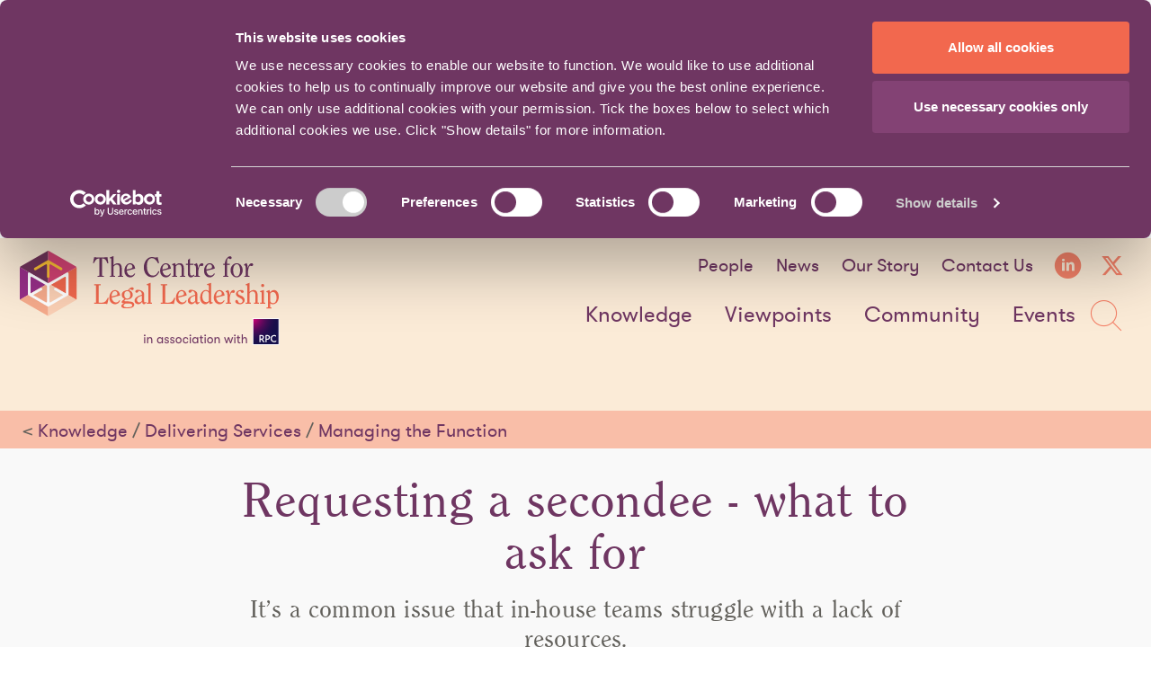

--- FILE ---
content_type: text/html; charset=utf-8
request_url: https://www.legalleadership.co.uk/knowledge/delivering-services/managing-the-function/requesting-a-secondee-what-to-ask-for/
body_size: 10535
content:


<!doctype html>
<html lang="en" class="no-js">
<head>
    <title>Requesting a secondee - what to ask for</title>
    <meta charset="UTF-8">
    <meta name="viewport" content="width=device-width">
    <meta name="description" content="We have listed out some considerations to work through before you approach your law firms for a secondment.">
    <meta name="keywords" content="">
        <meta name="OriginalMetadataTitle" content="Requesting a secondee - what to ask for" />
            <meta name="OriginalMetadataDescription" content="We have listed out some considerations to work through before you approach your law firms for a secondment." />
            
    <link href="https://www.legalleadership.co.uk/knowledge/delivering-services/managing-the-function/requesting-a-secondee-what-to-ask-for/" rel="canonical"/>

    <link rel="icon" href="/cllportal_theme/favicon.ico" />
    <link rel="icon" type="image/png" sizes="32x32" href="/cllportal_theme/favicon-32x32.png">
    <link rel="icon" type="image/png" sizes="96x96" href="/cllportal_theme/favicon-96x96.png">
    <link rel="icon" type="image/png" sizes="16x16" href="/cllportal_theme/favicon-16x16.png">

        <script data-cookieconsent="ignore">
            window.dataLayer = window.dataLayer || [];
            function gtag() {
                dataLayer.push(arguments);
            }
            gtag("consent", "default", {
                ad_storage: "denied",
                analytics_storage: "denied",
                wait_for_update: 500,
            });
            gtag("set", "ads_data_redaction", true);
        </script>
        <!-- Google Tag Manager -->
        <script data-cookieconsent="ignore">
            (function (w, d, s, l, i) {
                w[l] = w[l] || []; w[l].push({
                    'gtm.start':
                    new Date().getTime(), event: 'gtm.js'
                }); var f = d.getElementsByTagName(s)[0],
                j = d.createElement(s), dl = l != 'dataLayer' ? '&l=' + l : ''; j.async = true; j.src =
                'https://www.googletagmanager.com/gtm.js?id=' + i + dl; f.parentNode.insertBefore(j, f);
            })(window, document, 'script', 'dataLayer', 'GTM-WZ99SZ2');
        </script>
        <!-- End Google Tag Manager -->

        <script id="Cookiebot" src="https://consent.cookiebot.com/uc.js" data-cbid="81b4e627-1657-4e2d-965c-0649829f8ac0" data-blockingmode="auto" type="text/javascript"></script>

    <!--[if lte IE 8]>
    <link rel="stylesheet" href="/cllportal_theme/_lib/css/main-legacy.min.css?ver=B8FA06E74E2176DAF621128D42A7EBBFCDD6339DAE4FAFF2CE1C7107AC833918">
    <![endif]-->
    <!--[if gte IE 9]><!-->
    <link rel="stylesheet" href="/cllportal_theme/_lib/css/bxslider/jquery.bxslider.min.css?ver=4FCCF706E6186E617E0AB0AE98FEF2BF4929635A4D9D30746563AF6C4765B310" />
    <link rel="stylesheet" href="/cllportal_theme/_lib/css/main.min.css?ver=36436045728D5B1E95A16125D113FEB15A54CAA06823A1DFAE7C7BEFC2AA52FE">
    <!--<![endif]-->
    <script>(function (H) { H.className = H.className.replace(/\bno-js\b/, 'js'); }(document.documentElement));</script>
    <meta name="msapplication-tap-highlight" content="no" />
</head>
<body class="">
        <!-- Google Tag Manager (noscript) -->
        <noscript>
            <iframe src="https://www.googletagmanager.com/ns.html?id=GTM-WZ99SZ2"
                    height="0" width="0" style="display:none;visibility:hidden"></iframe>
        </noscript>
        <!-- End Google Tag Manager (noscript) -->

    <div class="page">
        <header class="page-header u-bgBeige">
            <div class="container">
                <a class="unseen-focusable" href="#main-content">Skip navigation</a>
                


    <div class="container-inner cf header-bg">
        <div class="page-header-inner cf">

            <div class="header-branding">
                <div class="nav-button-wrapper hide-desktop">
                    <label for="nav-checkbox" class="nav-button">
                        <span class="nav-button-text">Menu</span>
                        <span class="nav-button-icon"></span>
                    </label>
                </div>
                    <div class="header-logo-wrapper">
                        <a href="/" class="header-logo">
                            <img src="/-/media/cllportal/images/logo/cll_desktop_logo.png?iar=0&amp;hash=F688E2655D7B8F1721B8453F14C83632" class="hide-tablet" alt="The Centre for Legal Leadership" />
                        </a>
                    </div>
                                    <div class="header-logo-wrapper">
                        <a href="/" class="header-logo">
                            <img src="/-/media/cllportal/images/logo/cll_mobile_logo.png?iar=0&amp;hash=73B1192430098DDB48BFCAA3E482D2D0" class="hide-desktop" alt="The Centre for Legal Leadership" />
                        </a>
                    </div>
            </div>
            <input type="checkbox" id="nav-checkbox" class="unseen">
            <div class="main-nav-wrapper">
                    <nav class="sup-nav cf" data-tablet-relocate=".mobile-sup-nav">
                        <ul>
                                <li>
                                    <a href="/people/">People</a>
                                </li>
                                <li>
                                    <a href="/news/">News</a>
                                </li>
                                <li>
                                    <a href="/our-story/">Our Story</a>
                                </li>
                                <li>
                                    <a href="/contact-us/">Contact Us</a>
                                </li>

                                <li class="social">
                                    <a href="http://linkedin.com/company/the-centre-for-legal-leadership">
                                        <i class="icon-linkedin"></i><span class="unseen">LinkedIn</span>
                                    </a>
                                </li>

                                <li class="social">
                                    <a href="http://twitter.com/CentreforLL">
                                        <i class="icon-twitter"></i><span class="unseen">X formerly known as twitter</span>
                                    </a>
                                </li>

                        </ul>
                    </nav>

                    <nav class="main-nav cf">
                        <ul>

                                                <li class="parent">
                                                    <a href="/knowledge/">Knowledge</a>
                                                    <div class="main-nav-sub">
                                                        <ul>
                                                                    <li>
                                                                        <a href="/knowledge/">Home</a>
                                                                    </li>
                                                                    <li>
                                                                        <a href="/knowledge/progressing-my-career/">Progressing my Career</a>
                                                                    </li>
                                                                    <li>
                                                                        <a href="/knowledge/leading-the-team/">Leading the Team</a>
                                                                    </li>
                                                                    <li>
                                                                        <a href="/knowledge/delivering-services/">Delivering Services</a>
                                                                    </li>
                                                                    <li>
                                                                        <a href="/knowledge/the-bigger-picture/">The Bigger Picture</a>
                                                                    </li>
                                                                    <li>
                                                                        <a href="/knowledge/community-clinic/">Community Clinic</a>
                                                                    </li>
                                                        </ul>

    <div class="callout">
            <p><img src="/-/media/cllportal/images/ctas/callouticonpeople.jpg?iar=0&amp;hash=38692B920DB1B8391939AE1B261C8A89" alt="Callout People" /></p>
                    <h3>Use our experience to guide your future</h3>
                            <p>
<a class="btn" href="/knowledge/">Read more</a>            </p>
    </div>
                                                    </div>
                                                </li>
                                                <li>
                                                    <a href="/viewpoints/">Viewpoints</a>
                                                </li>
                                                <li>
                                                    <a href="/community/">Community</a>
                                                </li>
                                                <li>
                                                    <a href="/events/">Events</a>
                                                </li>
                            <li class="search">
                                <a href="#search">
                                    <i class="icon-search"></i><span class="unseen">Search</span>
                                </a>
                            </li>
                        </ul>
                    </nav>
                <div class="section--search-callout section--search-callout-mobile">
                    <div class="section--inner" data-selector="header-search" data-typeahead-activation-threshold-character-count="3" data-max-results="6">
                        <div class="section__inner-container">
                            <div class="header-search" id="search">
                                <div class="header-search-a">
<form action="/knowledge/delivering-services/managing-the-function/requesting-a-secondee-what-to-ask-for/" method="post"><input id="scController" name="scController" type="hidden" value="CLLHeader" /><input id="scAction" name="scAction" type="hidden" value="SearchPost" /><input name="__RequestVerificationToken" type="hidden" value="nPl2FhB-ReAzGpPM25Xzf5Z6-hOdSWoGG-5WSsj2miVTRPdH_QIc3WVHhUAc1VB1-otU0BytGgzMfMYQGKEIBg-G5ln7qcnKkjpiDmR0Pco1" />                                        <div class="search-container">
                                            <div class="select-wrapper">
                                                <label class="visually-hidden" for="all-content">Choose a content type:</label>
                                                <select name="types">
                                                    <option value="">Content type</option>
                                                            <option value="Event">Event</option>
                                                            <option value="Generic">General</option>
                                                            <option value="Knowledge">Knowledge</option>
                                                            <option value="Profile">Profile</option>
                                                            <option value="News">News</option>
                                                            <option value="Standard Content">Content</option>
                                                            <option value="Viewpoint">Viewpoint</option>
                                                </select>
                                            </div>
                                            <div class="search-mobile-switch">
                                                <label>
                                                    <span class="unseen">Search term</span>
                                                    <input type="text" name="Keyword" placeholder="Search..."
                                                           value="" autocomplete="off" maxlength=100 />
                                                </label>
                                                <button type="submit" class="mobile-only-btn">
                                                    <span class="icon-search"></span><span class="unseen">GO</span>
                                                </button>
                                            </div>
                                        </div>
</form>                                </div>
                            </div>
                        </div>
                    </div>
                </div>
                <div class="mobile-sup-nav"></div>
            </div>
        </div>
            <div class="print-only">
                This page is from the Centre for Legal Leadership website. For more details contact rebecca.cater@legalleadership.co.uk
            </div>
    </div>

            </div>
        </header>

        <section class="section section--search-callout search--main" data-typeahead-activation-threshold-character-count="3" data-max-results="6">
            <div class="section--inner">
                <div class="section__inner-container">
                    <div class="search-callout__inner">
<form action="/knowledge/delivering-services/managing-the-function/requesting-a-secondee-what-to-ask-for/" method="post"><input id="scController" name="scController" type="hidden" value="CLLHeader" /><input id="scAction" name="scAction" type="hidden" value="SearchPost" /><input name="__RequestVerificationToken" type="hidden" value="EbBVKsi6bjcZA4i0igR0wCruJg4K2P8gOhk8ONJ0xmxRigdDKpfMmqGqitvsKDa5YViYp8Wm7e4MBcRpMPSu51nNGVY8mYvvz4zBmPAjIuQ1" />                            <div class="search-container">
                                <div class="select-wrapper">
                                    <label class="visually-hidden" for="all-content">Choose a content type:</label>
                                    <select name="types">
                                        <option value="">All content</option>
                                                <option value="event">Event</option>
                                                <option value="generic">General</option>
                                                <option value="knowledge">Knowledge</option>
                                                <option value="profile">Profile</option>
                                                <option value="news">News</option>
                                                <option value="standard content">Content</option>
                                                <option value="viewpoint">Viewpoint</option>
                                    </select>
                                </div>
                                <div class="input-wrapper">
                                    <input type="text" name="Keyword" placeholder="Search..."
                                           value="" autocomplete="off" maxlength=100 />
                                    <input type="submit" value="GO" />
                                </div>
                            </div>
</form>                    </div>
                </div>
            </div>
        </section>

        <div id="main-content">
                <section class="section section--go-back">
        <div class="section--inner">
            <p>
                &lt; 
                    <a href="/knowledge/">Knowledge</a>
 /                     <a href="/knowledge/delivering-services/">Delivering Services</a>
 /                     <a href="/knowledge/delivering-services/managing-the-function/">Managing the Function</a>
            </p>
        </div>
    </section>
    <section class="section section--intro">
        <div class="section--inner">
                <h1>Requesting a secondee - what to ask for</h1>
                            <h2>It’s a common issue that in-house teams struggle with a lack of resources.</h2>
        </div>
    </section>
    <section class="section section--article-content">
        <div class="section--inner">
            
<h3>At best, teams are staffed to deal with the day-to-day volume of work which is expected to arise and manage the ebb-and-flow of other projects using external law firms or other providers.</h3>            <p>One way that in-house teams commonly cope is to utilise secondments from one of their law firms. Often, larger teams will have several secondees with them at any one time and may have formal arrangements for a rotation of secondees from their panel firms.&nbsp;</p>
<h3>Approaching your law firms for a secondment</h3>
<p><strong>Some of the considerations you will want to work through might include:</strong></p>
<ul>
    <li><strong>When to make an approach</strong><br />
    If you think you would like to request a secondee, the earlier that an approach can be made, the better. While many firms are happy to provide a secondee, few staff up on the basis that they will be short of significant numbers of people on secondment, and the more planning that can be achieved, the better.</li>
    <li><strong>Concept v. detail<br />
    </strong>Sometimes you may simply feel that in concept a secondee would be helpful, but in others, more detail may have formed. It&rsquo;s important to involve the law firm in the discussion so that they can help to formulate a proposal that is acceptable to you both.</li>
    <li><strong>Broader arrangements<br />
    </strong>Does the secondment arrangement sit within broader arrangements &ndash; for example, do you have a panel agreement with the law firm under which they provide secondees &ndash; or might expect to be asked? Is the firm working on a major transaction or piece of litigation where additional resources in-house would be helpful?</li>
    <li><strong>How might the firm benefit<br />
    </strong>Look at the position from the firm&rsquo;s viewpoint as well as your own &ndash; will it help to secure future work? Will it bring more knowledge of your organisation? Will it help to cement relationships? Stress what skills the secondee will learn.</li>
    <li><strong>Cost<br />
    </strong>What financial arrangements are proposed &ndash; are you expecting the secondee to come free or simply in return for reimbursement of the actual cost, or is a commercial rate proposed?</li>
    <li><strong>Probationary or trial periods<br />
    </strong>It can be helpful to propose a probationary or trial period to ensure that the arrangements work well, and to give an opportunity to tweak them.</li>
    <li><strong>Practicalities<br />
    </strong>Do you want the secondee to be located in your office, or are you happy for them to be based with the firm? What about working from home &ndash; and whose policies will the secondee be expected to observe? Be clear about holiday and absence arrangements too. Be clear about what induction you will give to the secondee to smooth things along.</li>
    <li><strong>What if the firm needs the secondee back?<br />
    </strong>The firm may need the secondee back relatively urgently &ndash; for example, if they have resourcing issues themselves as a result of illness. What will you expect if that circumstance arises? Would you want the firm to continue to provide a resource, even if, for example, the new person might need to be located remotely?</li>
    <li><strong>What if the secondee leaves?<br />
    </strong>Similarly, if the secondee leaves, will you expect the firm to replace them? What notice do you require?</li>
    <li><strong>Keeping under review<br />
    </strong>It can be worth introducing formal review arrangements with the secondee and the firm to ensure that the secondment continues to be helpful &ndash; and that there are no issues of concern that might lead to deteriorating relationships between the parties. As with any problems, the sooner they can be identified and addressed, the better.</li>
</ul>
<h3>Would a secondee be helpful?</h3>
<p><strong>Sometimes a secondee is an attractive idea, but the reality can be different. You might want to think about, for example:</strong></p>
<ul>
    <li><strong>What do you want the secondee to do?</strong> <br />
    It sounds like an obvious point, but for a secondment to work successfully, you need to decide what you want the secondee to do. Are they to carry out a specific, defined, task such as a review or report, the handling of a particular piece of work or litigation, or to provide additional resources for your team?</li>
    <li><strong>Do they have the skills you need or will you be teaching them?</strong> <br />
    If you are expecting a secondee to provide a ready-to-go resource from day 1, it&rsquo;s important to be clear on that and to agree with the law firm. Be careful to avoid a situation where you think the secondee will reduce your workload but proper delegation increases it.</li>
    <li><strong>Do you have time to manage and supervise them properly?</strong> <br />
    Following on from that point, do you have time to manage them properly? Will their supervision come from the firm, from your team, or both? Bear in mind that they may be used to a closer level of supervision &ndash; and the carrying out of more closely-defined tasks &ndash; than may be the case in-house.</li>
    <li><strong>Will they report to someone in your legal team, to the firm, or both?</strong> <br />
    In the same way that supervision arrangements need to be clear, so does the reporting line. In many cases, in-house teams slot a secondee into the reporting structure of the team so that a secondee will have, for example, monthly one-to-one meetings as well as normal day-to-day supervision, but they may also keep regular check-in calls with the firm.</li>
    <li><strong>What about confidentiality?</strong> <br />
    You will want to be clear about confidentiality &ndash; what can the secondee report back to the law firm, and how client confidentiality is respected? You will want to ensure that the secondee&rsquo;s professional duties are properly observed and that all parties ensure that their position is clear.</li>
    <li><strong>Who is responsible if they make a mistake?</strong> <br />
    From time to time, the secondee may make a mistake, or even be professionally negligent. It follows from your consideration of supervision and management that you need also to be clear about who bears that responsibility &ndash; is it the law firm (and their insurer) or the host in-house team?</li>
    <li><strong>Who provides their tech?</strong> You may well want the secondee to work as an integral part of the in-house team, but that may mean that you need to provide them with a phone, laptop, and other tech to do so rather than to work through the firm&rsquo;s IT. Be clear about who is providing what &ndash; and who has access to your systems.</li>
    <li><strong>Do they need resources to support them?</strong> <br />
    In a major law firm, a lawyer may be used to more in the way of administrative and technical support, precedents, and other resources than would typically be the case in-house. It is helpful to be clear up-front with the secondee and the firm about what the arrangements will be.</li>
    <li><strong>Have you had a secondee previously, and was the arrangement successful?</strong> <br />
    You may have worked with several secondees over several years &ndash; if so, were the arrangements successful, and what have you learned about ensuring the success of a new arrangement?</li>
    <li><strong>Does the secondee want to come, and will they &lsquo;fit&rsquo;?</strong> <br />
    In recruiting a permanent member of staff, you will take great care to ensure you have the right person, that they want to come, and that they will &lsquo;fit&rsquo; your team in terms of skills, experience, culture, and resources. While the same checks may not be possible or appropriate for a secondee, nonetheless you do want to ensure that they want to come, will work well in your team, and will enjoy being with you. Someone who is essentially pressed into the role is unlikely to achieve all you would like. At the very least you will want to meet the person and give them the courtesy of understanding the role, who they will work with, and what you expect them to do.</li>
</ul>
<h3>What to ask for</h3>
<p><strong>Some of the things you might ask for include:</strong></p>
<ul>
    <li><strong>Defining the secondee role<br />
    </strong>It can be helpful to define a secondee role in the same way that you would an internal one &ndash; using your standard processes to be clear about what the role is for, whom it reports to, what outcomes are expected, and so forth.</li>
    <li><strong>Expected outcomes<br />
    </strong>It&rsquo;s particularly important to agree on the expected outcomes &ndash; is a particular project, or part of a project, required to be achieved? Is a specific task &ndash; such as a report or a particular transaction &ndash; intended?</li>
    <li><strong>What level of secondee do you need?<br />
    </strong>Are you looking for a trainee, a paralegal, an associate, or indeed a partner? Is it clear that the person proposed has the experience to achieve the expected outcomes? What if the person available seems to be of a different level to the one you think you need?</li>
    <li><strong>How long for?<br />
    </strong>Sometimes it can be quite difficult to identify for how long a secondment is needed &ndash; or for how long a secondee is available. A firm might be willing to offer a trainee for the equivalent of a six-month seat because that fits into their trainee rotation, or an associate for a particular period &ndash; but will want to bear in mind that an associate could become concerned if they are away from the firm for too long, and whether that might hinder their prospects. Equally, you will need to ensure you have a secondment of a sensible period given the task required.</li>
    <li><strong>Where will they be located?<br />
    </strong>Give some thought to where the role will be based &ndash; and how you will work and deal with supervision if the individual is not co-located with your team.</li>
    <li><strong>One-off or continuing relationship?<br />
    </strong>You may need a secondment for a short-term role &ndash; but do consider how that might fit with any ongoing relationship with the firm, and whether they are a member of your law firm panel. Are you able to leverage that relationship to give you an ongoing secondment rotation, for example?</li>
    <li><strong>Fit with ongoing projects<br />
    </strong>How does the secondment fit with current project arrangements?</li>
    <li><strong>Who pays &ndash; and how much?<br />
    </strong>As mentioned about approaching the firm, the question of who pays &ndash; and how much &ndash; is important, and an integral part of the discussion.</li>
    <li><strong>Changes and extensions<br />
    </strong>If you need the secondee for less &ndash; or more &ndash; time, it can be very helpful to have identified at the start how you might expect to deal with changes and extensions.</li>
    <li><strong>Alternatives to secondment<br />
    </strong>Depending on how your discussions go, you might want to consider whether you do want a secondee, or whether in fact, you might be better to recruit on a short-term contract or to take a lawyer from one of the alternative staffing providers who may offer lawyers on a contract basis.</li>
</ul>
<h3>What are the pitfalls</h3>
<ul>
    <li><strong>Differing expectations<br />
    </strong>It can become clear &ndash; sometimes quite quickly &ndash; that what you expect and what the secondee thinks they are doing can be different. It&rsquo;s important to keep it under review and to deal with differing expectations quickly.</li>
    <li><strong>Performance<br />
    </strong>Poor performance can be more difficult to spot in a secondment than in a normal environment &ndash; clearly, people need to have a chance to settle in, and you will need to work with them on the requirements of a new role. If performance is genuinely an issue, though, ensure it is flagged and dealt with in a timely fashion.</li>
    <li><strong>Homesickness<br />
    </strong>Sometimes &ndash; for no one&rsquo;s fault &ndash; the secondment doesn&rsquo;t work because the secondee simply feels uncomfortable with the unfamiliar arrangements. If this is the case, it&rsquo;s generally better to recognise it and terminate the arrangement early while goodwill is retained on all sides.</li>
    <li><strong>Travel and location<br />
    </strong>In the same way, a secondee may become uncomfortable with increased travel or a change in location from their home firm. Be aware of the implications of any changes you seek &ndash; for example, might they cause difficulties with caring responsibilities?</li>
    <li><strong>Differing environments<br />
    </strong>Even if the secondee is doing familiar work, typically they may find that the in-house environment differs from the law firm, perhaps requiring more self-reliance.</li>
    <li><strong>Divided loyalties<br />
    </strong>A secondee, particularly at junior level, can sometimes feel that their loyalties are divided between the firm and the in-house client.</li>
    <li><strong>Support arrangements<br />
    </strong>Be aware that the level of support from admin and tech teams may be very different in-house to in a large law firm.</li>
    <li><strong>Culture<br />
    </strong>The culture of an in-house team may also differ from a law firm &ndash; and it can be helpful to give the secondee a buddy in the team to help them settle in.</li>
    <li><strong>Recruiting secondees<br />
    </strong>Finally, be aware that secondees will often find they enjoy life in-house, and may want to stay. You will want to have a view about how you will deal with that possibility with the law firm if it arises, even if you don&rsquo;t discuss it at the outset.</li>
</ul>
<p><strong>Further reading</strong><br />
CLL Article: <a href="/knowledge/progressing-my-career/new-to-in-house/going-on-secondment/">Going on secondment</a></p>                            <div class="article-tools">
        <a href="#na" class="js-print"><span class="icon-print"></span>Print</a>
            <a href="mailto:?Subject=Requesting a secondee - what to ask for&Body=https%3a%2f%2fwww.legalleadership.co.uk%2fknowledge%2fdelivering-services%2fmanaging-the-function%2frequesting-a-secondee-what-to-ask-for%2f"><span class="icon-mail"></span>Email</a>
            <a href="https://twitter.com/intent/tweet?text=https%3a%2f%2fwww.legalleadership.co.uk%2fknowledge%2fdelivering-services%2fmanaging-the-function%2frequesting-a-secondee-what-to-ask-for%2f"><span class="icon-twitter-plain"></span>Post</a>
            <a href="https://www.linkedin.com/cws/share?url=https%3a%2f%2fwww.legalleadership.co.uk%2fknowledge%2fdelivering-services%2fmanaging-the-function%2frequesting-a-secondee-what-to-ask-for%2f"><span class="icon-linkedin-plain"></span>LinkedIn</a>
    </div>

        </div>
    </section>






<section class="section section--social-sharing">
    <div class="section--inner">
        <ul>
            <li><a href="#" onclick="window.print();return false;"><span class="icon icon-print"></span><span class="title">Print</span></a></li>
            <li><a href="mailto:?subject=Requesting a secondee - what to ask for&Body=https%3a%2f%2fwww.legalleadership.co.uk%2fknowledge%2fdelivering-services%2fmanaging-the-function%2frequesting-a-secondee-what-to-ask-for%2f"><span class="icon icon-mail"></span><span class="title">Email</span></a></li>
            <li><a href="https://twitter.com/intent/tweet?text=Requesting+a+secondee+-+what+to+ask+for&url=https%3a%2f%2fwww.legalleadership.co.uk%2fknowledge%2fdelivering-services%2fmanaging-the-function%2frequesting-a-secondee-what-to-ask-for%2f" target="_blank"><span class="icon icon-twitter-plain"></span><span class="title">Post</span></a></li>
            <li><a href="https://www.linkedin.com/shareArticle?mini=true&url=https%3a%2f%2fwww.legalleadership.co.uk%2fknowledge%2fdelivering-services%2fmanaging-the-function%2frequesting-a-secondee-what-to-ask-for%2f&title=Requesting+a+secondee+-+what+to+ask+for&summary=We+have+listed+out+some+considerations+to+work+through+before+you+approach+your+law+firms+for+a+secondment.&source=LinkedIn" target="_blank"><span class="icon icon-linkedin-plain"></span><span class="title">LinkedIn</span></a></li>
        </ul>
    </div>
</section>
<section class="section section--related-articles">
    <div class="section--inner">
        <div class="related--box related--box__list">
            <div class="related--box__inner">
                    <h2>Related content</h2>
                                    <div class="related--item">
                        <div class="tag">Knowledge / The Bigger Picture</div>
                            <h3>
                                <a href="/knowledge/the-bigger-picture/technology-and-innovation/ai-and-the-gc/">AI and the GC</a>
                            </h3>
                    </div>
                    <div class="related--item">
                        <div class="tag">Knowledge / Community Clinic</div>
                            <h3>
                                <a href="/knowledge/community-clinic/personal-effectiveness/how-do-you-repair-a-bad-first-impression/">How do you repair a bad first impression?</a>
                            </h3>
                    </div>
                    <div class="related--item">
                        <div class="tag">Knowledge / Community Clinic</div>
                            <h3>
                                <a href="/knowledge/community-clinic/personal-effectiveness/how-do-you-secure-a-seat-at-the-table-without-losing-effectiveness/">How do you secure a seat at the table without losing effectiveness?</a>
                            </h3>
                    </div>
            </div>
        </div>
    </div>
</section><section class="section--category-list">
    <div class="section--inner">
            <h2>Categories, themes and topics</h2>
        <div class="category-list__inner">
            <div class="categories">
                        <a href="/knowledge/delivering-services/">
                            Delivering Services
                        </a>
                        <a href="/knowledge/leading-the-team/building-my-team/">
                            Building My Team
                        </a>
                        <a href="/knowledge/delivering-services/improving-service-delivery/">
                            Improving Service Delivery
                        </a>
                        <a href="/knowledge/leading-the-team/managing-people/">
                            Managing People
                        </a>
                        <a href="/knowledge/leading-the-team/managing-the-function/">
                            Managing The Function
                        </a>
                        <a href="/knowledge/leading-the-team/strategy-and-planning/">
                            Strategy And Planning
                        </a>
                        <a href="#">
                            Company functions
                        </a>
                        <a href="#">
                            External advisors
                        </a>
                        <a href="#">
                            Leadership
                        </a>
                        <a href="#">
                            Learning and development
                        </a>
                        <a href="#">
                            Legal profession
                        </a>
                        <a href="#">
                            Negotiation
                        </a>
                        <a href="#">
                            Project management
                        </a>
                        <a href="#">
                            Skills and competencies
                        </a>
            </div>
        </div>
    </div>
</section>
        </div>

            <footer class="site-footer cf">
        <div class="container">
            <div class="container-inner cf">
                    <nav>
                            <ul>
                                    <li><a href="/contact-us/">Contact Us</a></li>
                            </ul>

                            <ul>
                                    <li><a href="/terms-and-conditions/">Terms and Conditions</a></li>
                                    <li><a href="/privacy-notice/">Privacy notice</a></li>
                                    <li><a href="/cookies/">Cookies</a></li>
                            </ul>
                    </nav>

                <img src="/-/media/cllportal/images/logo/logocube.png?iar=0&amp;hash=AA7E333E2027A1AA38687E8674597D2A" alt="The Centre for Legal Leadership" />

                    <p>&#169;2026 The Centre for Legal Leadership</p>
                <a href="#na" class="scrollup"><span class="icon-up-arrow"></span><span class="unseen">Back to top</span></a>
            </div>
        </div>
    </footer>


    </div>

    <script src="/cllportal_theme/_lib/js/vendor/html5shiv.min.js?ver=DD09D170ACA1C1EB67A16F0E23FDA993989A3333A0C495080B4E83E8E270C3DD"></script>
    <script src="/cllportal_theme/_lib/js/vendor/modernizr-custom.js?ver=6F57BEEC9D794DCE7A82E1BDE98DB12244777F8C495C6243923ED53D6607B933"></script>
    <script src="https://code.jquery.com/jquery-2.1.4.min.js" integrity="sha256-8WqyJLuWKRBVhxXIL1jBDD7SDxU936oZkCnxQbWwJVw=" crossorigin="anonymous"></script>
    <script>
        if (typeof jQuery == 'undefined') {
            document.write(unescape("%3Cscript src='/cllportal_theme/_lib/js/vendor/jquery-2.1.4.min.js' type='text/javascript'%3E%3C/script%3E"));
        }
    </script>
    <script src="/cllportal_theme/_lib/js/vendor/jquery.unobtrusive-ajax.min.js?ver=3C00B4D34CAE1EDEFC9ECCC9D913B43A20CCBBFB8BCCF2D19584E4F09DC03B5D"></script>
    <script src="/cllportal_theme/_lib/js/vendor/jquery.bxslider.min.js?ver=C38C9B3A24DB0F05FA3F38C01DFFF8DC6ED18495F677AE3B9676E6E98FA10F22"></script>
    <script src="/cllportal_theme/_lib/js/plugins.min.js?ver=D5C87FD9919FA8D9A1122F8C40EBAAC2E00BB5839D05C032FEE5FCB1E20AB911"></script>

    <!-- WN0MDWK00092F (v15.0.0.0-Debug) -->
    <script src="/cllportal_theme/_lib/js/main.min.js?ver=F57529AB1C2D27889E59D90B99DF80BDBF5FC9926BDA4F83850C1947DECEE795"></script>
    <script src="/cllportal_theme/_lib/js/overrides.js?ver=62B8DD42819B6F0C996D2E6734D937ABD78B0D468C4309EFA37A78FFCCEFDC7B"></script>

<script type="text/javascript" src="/_Incapsula_Resource?SWJIYLWA=719d34d31c8e3a6e6fffd425f7e032f3&ns=2&cb=1757703920" async></script></body>
</html>


--- FILE ---
content_type: text/javascript
request_url: https://www.legalleadership.co.uk/cllportal_theme/_lib/js/vendor/jquery.bxslider.min.js?ver=C38C9B3A24DB0F05FA3F38C01DFFF8DC6ED18495F677AE3B9676E6E98FA10F22
body_size: 20273
content:
/**
 * bxSlider v4.2.1d
 * Copyright 2013-2017 Steven Wanderski
 * Written while drinking Belgian ales and listening to jazz
 * Licensed under MIT (http://opensource.org/licenses/MIT)
 */

; (function ($) {

	var defaults = {

		// GENERAL
		mode: 'horizontal',
		slideSelector: '',
		infiniteLoop: true,
		hideControlOnEnd: false,
		speed: 500,
		easing: null,
		slideMargin: 0,
		startSlide: 0,
		randomStart: false,
		captions: false,
		ticker: false,
		tickerHover: false,
		adaptiveHeight: false,
		adaptiveHeightSpeed: 500,
		video: false,
		useCSS: true,
		preloadImages: 'visible',
		responsive: true,
		slideZIndex: 50,
		wrapperClass: 'bx-wrapper',

		// TOUCH
		touchEnabled: true,
		swipeThreshold: 50,
		oneToOneTouch: true,
		preventDefaultSwipeX: true,
		preventDefaultSwipeY: false,

		// ACCESSIBILITY
		ariaLive: true,
		ariaHidden: true,

		// KEYBOARD
		keyboardEnabled: false,

		// PAGER
		pager: true,
		pagerType: 'full',
		pagerShortSeparator: ' / ',
		pagerSelector: null,
		buildPager: null,
		pagerCustom: null,

		// CONTROLS
		controls: true,
		nextText: 'Next',
		prevText: 'Prev',
		nextSelector: null,
		prevSelector: null,
		autoControls: false,
		startText: 'Start',
		stopText: 'Stop',
		autoControlsCombine: false,
		autoControlsSelector: null,

		// AUTO
		auto: false,
		pause: 4000,
		autoStart: true,
		autoDirection: 'next',
		stopAutoOnClick: false,
		autoHover: false,
		autoDelay: 0,
		autoSlideForOnePage: false,

		// CAROUSEL
		minSlides: 1,
		maxSlides: 1,
		moveSlides: 0,
		slideWidth: 0,
		shrinkItems: false,

		// CALLBACKS
		onSliderLoad: function () { return true; },
		onSlideBefore: function () { return true; },
		onSlideAfter: function () { return true; },
		onSlideNext: function () { return true; },
		onSlidePrev: function () { return true; },
		onSliderResize: function () { return true; },
		onAutoChange: function () { return true; } //calls when auto slides starts and stops
	};

	$.fn.bxSlider = function (options) {

		if (this.length === 0) {
			return this;
		}

		// support multiple elements
		if (this.length > 1) {
			this.each(function () {
				$(this).bxSlider(options);
			});
			return this;
		}

		// create a namespace to be used throughout the plugin
		var slider = {},
			// set a reference to our slider element
			el = this,
			// get the original window dimens (thanks a lot IE)
			windowWidth = $(window).width(),
			windowHeight = $(window).height();

		// Return if slider is already initialized
		if ($(el).data('bxSlider')) { return; }

		/**
		 * ===================================================================================
		 * = PRIVATE FUNCTIONS
		 * ===================================================================================
		 */

		/**
		 * Initializes namespace settings to be used throughout plugin
		 */
		var init = function () {
			// Return if slider is already initialized
			if ($(el).data('bxSlider')) { return; }
			// merge user-supplied options with the defaults
			slider.settings = $.extend({}, defaults, options);
			// parse slideWidth setting
			slider.settings.slideWidth = parseInt(slider.settings.slideWidth);
			// store the original children
			slider.children = el.children(slider.settings.slideSelector);
			// check if actual number of slides is less than minSlides / maxSlides
			if (slider.children.length < slider.settings.minSlides) { slider.settings.minSlides = slider.children.length; }
			if (slider.children.length < slider.settings.maxSlides) { slider.settings.maxSlides = slider.children.length; }
			// if random start, set the startSlide setting to random number
			if (slider.settings.randomStart) { slider.settings.startSlide = Math.floor(Math.random() * slider.children.length); }
			// store active slide information
			slider.active = { index: slider.settings.startSlide };
			// store if the slider is in carousel mode (displaying / moving multiple slides)
			slider.carousel = slider.settings.minSlides > 1 || slider.settings.maxSlides > 1;
			// if carousel, force preloadImages = 'all'
			if (slider.carousel) { slider.settings.preloadImages = 'all'; }
			// calculate the min / max width thresholds based on min / max number of slides
			// used to setup and update carousel slides dimensions
			slider.minThreshold = (slider.settings.minSlides * slider.settings.slideWidth) + ((slider.settings.minSlides - 1) * slider.settings.slideMargin);
			slider.maxThreshold = (slider.settings.maxSlides * slider.settings.slideWidth) + ((slider.settings.maxSlides - 1) * slider.settings.slideMargin);
			// store the current state of the slider (if currently animating, working is true)
			slider.working = false;
			// initialize the controls object
			slider.controls = {};
			// initialize an auto interval
			slider.interval = null;
			// determine which property to use for transitions
			slider.animProp = slider.settings.mode === 'vertical' ? 'top' : 'left';
			// determine if hardware acceleration can be used
			slider.usingCSS = slider.settings.useCSS && slider.settings.mode !== 'fade' && (function () {
				// create our test div element
				var div = document.createElement('div'),
					// css transition properties
					props = ['WebkitPerspective', 'MozPerspective', 'OPerspective', 'msPerspective'];
				// test for each property
				for (var i = 0; i < props.length; i++) {
					if (div.style[props[i]] !== undefined) {
						slider.cssPrefix = props[i].replace('Perspective', '').toLowerCase();
						slider.animProp = '-' + slider.cssPrefix + '-transform';
						return true;
					}
				}
				return false;
			}());
			// if vertical mode always make maxSlides and minSlides equal
			if (slider.settings.mode === 'vertical') { slider.settings.maxSlides = slider.settings.minSlides; }
			// save original style data
			el.data('origStyle', el.attr('style'));
			el.children(slider.settings.slideSelector).each(function () {
				$(this).data('origStyle', $(this).attr('style'));
			});

			// perform all DOM / CSS modifications
			setup();
		};

		/**
		 * Performs all DOM and CSS modifications
		 */
		var setup = function () {
			var preloadSelector = slider.children.eq(slider.settings.startSlide); // set the default preload selector (visible)

			// wrap el in a wrapper
			el.wrap('<div class="' + slider.settings.wrapperClass + '"><div class="bx-viewport"></div></div>');
			// store a namespace reference to .bx-viewport
			slider.viewport = el.parent();

			// add aria-live if the setting is enabled and ticker mode is disabled
			if (slider.settings.ariaLive && !slider.settings.ticker) {
				slider.viewport.attr('aria-live', 'polite');
			}
			// add a loading div to display while images are loading
			slider.loader = $('<div class="bx-loading" />');
			slider.viewport.prepend(slider.loader);
			// set el to a massive width, to hold any needed slides
			// also strip any margin and padding from el
			el.css({
				width: slider.settings.mode === 'horizontal' ? (slider.children.length * 1000 + 215) + '%' : 'auto',
				position: 'relative'
			});
			// if using CSS, add the easing property
			if (slider.usingCSS && slider.settings.easing) {
				el.css('-' + slider.cssPrefix + '-transition-timing-function', slider.settings.easing);
				// if not using CSS and no easing value was supplied, use the default JS animation easing (swing)
			} else if (!slider.settings.easing) {
				slider.settings.easing = 'swing';
			}
			// make modifications to the viewport (.bx-viewport)
			slider.viewport.css({
				width: '100%',
				overflow: 'hidden',
				position: 'relative'
			});
			slider.viewport.parent().css({
				maxWidth: getViewportMaxWidth()
			});
			// apply css to all slider children
			slider.children.css({
				// the float attribute is a reserved word in compressors like YUI compressor and need to be quoted #48
				'float': slider.settings.mode === 'horizontal' ? 'left' : 'none',
				listStyle: 'none',
				position: 'relative'
			});
			// apply the calculated width after the float is applied to prevent scrollbar interference
			slider.children.css('width', getSlideWidth());
			// if slideMargin is supplied, add the css
			if (slider.settings.mode === 'horizontal' && slider.settings.slideMargin > 0) { slider.children.css('marginRight', slider.settings.slideMargin); }
			if (slider.settings.mode === 'vertical' && slider.settings.slideMargin > 0) { slider.children.css('marginBottom', slider.settings.slideMargin); }
			// if "fade" mode, add positioning and z-index CSS
			if (slider.settings.mode === 'fade') {
				slider.children.css({
					position: 'absolute',
					zIndex: 0,
					display: 'none'
				});
				// prepare the z-index on the showing element
				slider.children.eq(slider.settings.startSlide).css({ zIndex: slider.settings.slideZIndex, display: 'block' });
			}
			// create an element to contain all slider controls (pager, start / stop, etc)
			slider.controls.el = $('<div class="bx-controls" />');
			// if captions are requested, add them
			if (slider.settings.captions) { appendCaptions(); }
			// check if startSlide is last slide
			slider.active.last = slider.settings.startSlide === getPagerQty() - 1;
			// if video is true, set up the fitVids plugin
			if (slider.settings.video) { el.fitVids(); }
			//preloadImages
			if (slider.settings.preloadImages === 'none') {
				preloadSelector = null;
			}
			else if (slider.settings.preloadImages === 'all' || slider.settings.ticker) {
				preloadSelector = slider.children;
			}
			// only check for control addition if not in "ticker" mode
			if (!slider.settings.ticker) {
				// if controls are requested, add them
				if (slider.settings.controls) { appendControls(); }
				// if auto is true, and auto controls are requested, add them
				if (slider.settings.auto && slider.settings.autoControls) { appendControlsAuto(); }
				// if pager is requested, add it
				if (slider.settings.pager) { appendPager(); }
				// if any control option is requested, add the controls wrapper
				if (slider.settings.controls || slider.settings.autoControls || slider.settings.pager) { slider.viewport.after(slider.controls.el); }
				// if ticker mode, do not allow a pager
			} else {
				slider.settings.pager = false;
			}
			if (preloadSelector === null) {
				start();
			} else {
				loadElements(preloadSelector, start);
			}
		};

		var loadElements = function (selector, callback) {
			var total = selector.find('img:not([src=""]), iframe').length,
				count = 0;
			if (total === 0) {
				callback();
				return;
			}
			selector.find('img:not([src=""]), iframe').each(function () {
				$(this).one('load error', function () {
					if (++count === total) { callback(); }
				}).each(function () {
					if (this.complete || this.src == '') { $(this).trigger('load'); }
				});
			});
		};

		/**
		 * Start the slider
		 */
		var start = function () {
			// if infinite loop, prepare additional slides
			if (slider.settings.infiniteLoop && slider.settings.mode !== 'fade' && !slider.settings.ticker) {
				var slice = slider.settings.mode === 'vertical' ? slider.settings.minSlides : slider.settings.maxSlides,
					sliceAppend = slider.children.slice(0, slice).clone(true).addClass('bx-clone'),
					slicePrepend = slider.children.slice(-slice).clone(true).addClass('bx-clone');
				if (slider.settings.ariaHidden) {
					sliceAppend.attr('aria-hidden', true);
					slicePrepend.attr('aria-hidden', true);
				}
				el.append(sliceAppend).prepend(slicePrepend);
			}
			// remove the loading DOM element
			slider.loader.remove();
			// set the left / top position of "el"
			setSlidePosition();
			// if "vertical" mode, always use adaptiveHeight to prevent odd behavior
			if (slider.settings.mode === 'vertical') { slider.settings.adaptiveHeight = true; }
			// set the viewport height
			slider.viewport.height(getViewportHeight());
			// make sure everything is positioned just right (same as a window resize)
			el.redrawSlider();
			// onSliderLoad callback
			slider.settings.onSliderLoad.call(el, slider.active.index);
			// slider has been fully initialized
			slider.initialized = true;
			// add the resize call to the window
			if (slider.settings.responsive) { $(window).on('resize', resizeWindow); }
			// if auto is true and has more than 1 page, start the show
			if (slider.settings.auto && slider.settings.autoStart && (getPagerQty() > 1 || slider.settings.autoSlideForOnePage)) { initAuto(); }
			// if ticker is true, start the ticker
			if (slider.settings.ticker) { initTicker(); }
			// if pager is requested, make the appropriate pager link active
			if (slider.settings.pager) { updatePagerActive(slider.settings.startSlide); }
			// check for any updates to the controls (like hideControlOnEnd updates)
			if (slider.settings.controls) { updateDirectionControls(); }
			// if touchEnabled is true, setup the touch events
			if (slider.settings.touchEnabled && !slider.settings.ticker) { initTouch(); }
			// if keyboardEnabled is true, setup the keyboard events
			if (slider.settings.keyboardEnabled && !slider.settings.ticker) {
				$(document).keydown(keyPress);
			}
		};

		/**
		 * Returns the calculated height of the viewport, used to determine either adaptiveHeight or the maxHeight value
		 */
		var getViewportHeight = function () {
			var height = 0;
			// first determine which children (slides) should be used in our height calculation
			var children = $();
			// if mode is not "vertical" and adaptiveHeight is false, include all children
			if (slider.settings.mode !== 'vertical' && !slider.settings.adaptiveHeight) {
				children = slider.children;
			} else {
				// if not carousel, return the single active child
				if (!slider.carousel) {
					children = slider.children.eq(slider.active.index);
					// if carousel, return a slice of children
				} else {
					// get the individual slide index
					var currentIndex = slider.settings.moveSlides === 1 ? slider.active.index : slider.active.index * getMoveBy();
					// add the current slide to the children
					children = slider.children.eq(currentIndex);
					// cycle through the remaining "showing" slides
					for (i = 1; i <= slider.settings.maxSlides - 1; i++) {
						// if looped back to the start
						if (currentIndex + i >= slider.children.length) {
							children = children.add(slider.children.eq(i - 1));
						} else {
							children = children.add(slider.children.eq(currentIndex + i));
						}
					}
				}
			}
			// if "vertical" mode, calculate the sum of the heights of the children
			if (slider.settings.mode === 'vertical') {
				children.each(function (index) {
					height += $(this).outerHeight();
				});
				// add user-supplied margins
				if (slider.settings.slideMargin > 0) {
					height += slider.settings.slideMargin * (slider.settings.minSlides - 1);
				}
				// if not "vertical" mode, calculate the max height of the children
			} else {
				height = Math.max.apply(Math, children.map(function () {
					return $(this).outerHeight(false);
				}).get());
			}

			if (slider.viewport.css('box-sizing') === 'border-box') {
				height += parseFloat(slider.viewport.css('padding-top')) + parseFloat(slider.viewport.css('padding-bottom')) +
					parseFloat(slider.viewport.css('border-top-width')) + parseFloat(slider.viewport.css('border-bottom-width'));
			} else if (slider.viewport.css('box-sizing') === 'padding-box') {
				height += parseFloat(slider.viewport.css('padding-top')) + parseFloat(slider.viewport.css('padding-bottom'));
			}

			return height;
		};

		/**
		 * Returns the calculated width to be used for the outer wrapper / viewport
		 */
		var getViewportMaxWidth = function () {
			var width = '100%';
			if (slider.settings.slideWidth > 0) {
				if (slider.settings.mode === 'horizontal') {
					width = (slider.settings.maxSlides * slider.settings.slideWidth) + ((slider.settings.maxSlides - 1) * slider.settings.slideMargin);
				} else {
					width = slider.settings.slideWidth;
				}
			}
			return width;
		};

		/**
		 * Returns the calculated width to be applied to each slide
		 */
		var getSlideWidth = function () {
			var newElWidth = slider.settings.slideWidth, // start with any user-supplied slide width
				wrapWidth = slider.viewport.width();    // get the current viewport width
			// if slide width was not supplied, or is larger than the viewport use the viewport width
			if (slider.settings.slideWidth === 0 ||
				(slider.settings.slideWidth > wrapWidth && !slider.carousel) ||
				slider.settings.mode === 'vertical') {
				newElWidth = wrapWidth;
				// if carousel, use the thresholds to determine the width
			} else if (slider.settings.maxSlides > 1 && slider.settings.mode === 'horizontal') {
				if (wrapWidth > slider.maxThreshold) {
					return newElWidth;
				} else if (wrapWidth < slider.minThreshold) {
					newElWidth = (wrapWidth - (slider.settings.slideMargin * (slider.settings.minSlides - 1))) / slider.settings.minSlides;
				} else if (slider.settings.shrinkItems) {
					newElWidth = Math.floor((wrapWidth + slider.settings.slideMargin) / (Math.ceil((wrapWidth + slider.settings.slideMargin) / (newElWidth + slider.settings.slideMargin))) - slider.settings.slideMargin);
				}
			}
			return newElWidth;
		};

		/**
		 * Returns the number of slides currently visible in the viewport (includes partially visible slides)
		 */
		var getNumberSlidesShowing = function () {
			var slidesShowing = 1,
				childWidth = null;
			if (slider.settings.mode === 'horizontal' && slider.settings.slideWidth > 0) {
				// if viewport is smaller than minThreshold, return minSlides
				if (slider.viewport.width() < slider.minThreshold) {
					slidesShowing = slider.settings.minSlides;
					// if viewport is larger than maxThreshold, return maxSlides
				} else if (slider.viewport.width() > slider.maxThreshold) {
					slidesShowing = slider.settings.maxSlides;
					// if viewport is between min / max thresholds, divide viewport width by first child width
				} else {
					childWidth = slider.children.first().width() + slider.settings.slideMargin;
					slidesShowing = Math.floor((slider.viewport.width() +
						slider.settings.slideMargin) / childWidth) || 1;
				}
				// if "vertical" mode, slides showing will always be minSlides
			} else if (slider.settings.mode === 'vertical') {
				slidesShowing = slider.settings.minSlides;
			}
			return slidesShowing;
		};

		/**
		 * Returns the number of pages (one full viewport of slides is one "page")
		 */
		var getPagerQty = function () {
			var pagerQty = 0,
				breakPoint = 0,
				counter = 0;
			// if moveSlides is specified by the user
			if (slider.settings.moveSlides > 0) {
				if (slider.settings.infiniteLoop) {
					pagerQty = Math.ceil(slider.children.length / getMoveBy());
				} else {
					// when breakpoint goes above children length, counter is the number of pages
					while (breakPoint < slider.children.length) {
						++pagerQty;
						breakPoint = counter + getNumberSlidesShowing();
						counter += slider.settings.moveSlides <= getNumberSlidesShowing() ? slider.settings.moveSlides : getNumberSlidesShowing();
					}
					return counter;
				}
				// if moveSlides is 0 (auto) divide children length by sides showing, then round up
			} else {
				pagerQty = Math.ceil(slider.children.length / getNumberSlidesShowing());
			}
			return pagerQty;
		};

		/**
		 * Returns the number of individual slides by which to shift the slider
		 */
		var getMoveBy = function () {
			// if moveSlides was set by the user and moveSlides is less than number of slides showing
			if (slider.settings.moveSlides > 0 && slider.settings.moveSlides <= getNumberSlidesShowing()) {
				return slider.settings.moveSlides;
			}
			// if moveSlides is 0 (auto)
			return getNumberSlidesShowing();
		};

		/**
		 * Sets the slider's (el) left or top position
		 */
		var setSlidePosition = function () {
			var position, lastChild, lastShowingIndex;
			// if last slide, not infinite loop, and number of children is larger than specified maxSlides
			if (slider.children.length > slider.settings.maxSlides && slider.active.last && !slider.settings.infiniteLoop) {
				if (slider.settings.mode === 'horizontal') {
					// get the last child's position
					lastChild = slider.children.last();
					position = lastChild.position();
					// set the left position
					setPositionProperty(-(position.left - (slider.viewport.width() - lastChild.outerWidth())), 'reset', 0);
				} else if (slider.settings.mode === 'vertical') {
					// get the last showing index's position
					lastShowingIndex = slider.children.length - slider.settings.minSlides;
					position = slider.children.eq(lastShowingIndex).position();
					// set the top position
					setPositionProperty(-position.top, 'reset', 0);
				}
				// if not last slide
			} else {
				// get the position of the first showing slide
				position = slider.children.eq(slider.active.index * getMoveBy()).position();
				// check for last slide
				if (slider.active.index === getPagerQty() - 1) { slider.active.last = true; }
				// set the respective position
				if (position !== undefined) {
					if (slider.settings.mode === 'horizontal') { setPositionProperty(-position.left, 'reset', 0); }
					else if (slider.settings.mode === 'vertical') { setPositionProperty(-position.top, 'reset', 0); }
				}
			}
		};

		/**
		 * Sets the el's animating property position (which in turn will sometimes animate el).
		 * If using CSS, sets the transform property. If not using CSS, sets the top / left property.
		 *
		 * @param value (int)
		 *  - the animating property's value
		 *
		 * @param type (string) 'slide', 'reset', 'ticker'
		 *  - the type of instance for which the function is being
		 *
		 * @param duration (int)
		 *  - the amount of time (in ms) the transition should occupy
		 *
		 * @param params (array) optional
		 *  - an optional parameter containing any variables that need to be passed in
		 */
		var setPositionProperty = function (value, type, duration, params) {
			var animateObj, propValue;
			// use CSS transform
			if (slider.usingCSS) {
				// determine the translate3d value
				propValue = slider.settings.mode === 'vertical' ? 'translate3d(0, ' + value + 'px, 0)' : 'translate3d(' + value + 'px, 0, 0)';
				// add the CSS transition-duration
				el.css('-' + slider.cssPrefix + '-transition-duration', duration / 1000 + 's');
				if (type === 'slide') {
					// set the property value
					el.css(slider.animProp, propValue);
					if (duration !== 0) {
						// add a callback method - executes when CSS transition completes
						el.on('transitionend webkitTransitionEnd oTransitionEnd MSTransitionEnd', function (e) {
							//make sure it's the correct one
							if (!$(e.target).is(el)) { return; }
							// remove the callback
							el.off('transitionend webkitTransitionEnd oTransitionEnd MSTransitionEnd');
							updateAfterSlideTransition();
						});
					} else { //duration = 0
						updateAfterSlideTransition();
					}
				} else if (type === 'reset') {
					el.css(slider.animProp, propValue);
				} else if (type === 'ticker') {
					// make the transition use 'linear'
					el.css('-' + slider.cssPrefix + '-transition-timing-function', 'linear');
					el.css(slider.animProp, propValue);
					if (duration !== 0) {
						el.on('transitionend webkitTransitionEnd oTransitionEnd MSTransitionEnd', function (e) {
							//make sure it's the correct one
							if (!$(e.target).is(el)) { return; }
							// remove the callback
							el.off('transitionend webkitTransitionEnd oTransitionEnd MSTransitionEnd');
							// reset the position
							setPositionProperty(params.resetValue, 'reset', 0);
							// start the loop again
							tickerLoop();
						});
					} else { //duration = 0
						setPositionProperty(params.resetValue, 'reset', 0);
						tickerLoop();
					}
				}
				// use JS animate
			} else {
				animateObj = {};
				animateObj[slider.animProp] = value;
				if (type === 'slide') {
					el.animate(animateObj, duration, slider.settings.easing, function () {
						updateAfterSlideTransition();
					});
				} else if (type === 'reset') {
					el.css(slider.animProp, value);
				} else if (type === 'ticker') {
					el.animate(animateObj, duration, 'linear', function () {
						setPositionProperty(params.resetValue, 'reset', 0);
						// run the recursive loop after animation
						tickerLoop();
					});
				}
			}
		};

		/**
		 * Populates the pager with proper amount of pages
		 */
		var populatePager = function () {
			var pagerHtml = '',
				linkContent = '',
				pagerQty = getPagerQty();
			// loop through each pager item
			for (var i = 0; i < pagerQty; i++) {
				linkContent = '';
				// if a buildPager function is supplied, use it to get pager link value, else use index + 1
				if (slider.settings.buildPager && $.isFunction(slider.settings.buildPager) || slider.settings.pagerCustom) {
					linkContent = slider.settings.buildPager(i);
					slider.pagerEl.addClass('bx-custom-pager');
				} else {
					linkContent = i + 1;
					slider.pagerEl.addClass('bx-default-pager');
				}
				// var linkContent = slider.settings.buildPager && $.isFunction(slider.settings.buildPager) ? slider.settings.buildPager(i) : i + 1;
				// add the markup to the string
				pagerHtml += '<div class="bx-pager-item"><a href="" data-slide-index="' + i + '" class="bx-pager-link">' + linkContent + '</a></div>';
			}
			// populate the pager element with pager links
			slider.pagerEl.html(pagerHtml);
		};

		/**
		 * Appends the pager to the controls element
		 */
		var appendPager = function () {
			if (!slider.settings.pagerCustom) {
				// create the pager DOM element
				slider.pagerEl = $('<div class="bx-pager" />');
				// if a pager selector was supplied, populate it with the pager
				if (slider.settings.pagerSelector) {
					$(slider.settings.pagerSelector).html(slider.pagerEl);
					// if no pager selector was supplied, add it after the wrapper
				} else {
					slider.controls.el.addClass('bx-has-pager').append(slider.pagerEl);
				}
				// populate the pager
				populatePager();
			} else {
				slider.pagerEl = $(slider.settings.pagerCustom);
			}
			// assign the pager click binding
			slider.pagerEl.on('click touchend', 'a', clickPagerBind);
		};

		/**
		 * Appends prev / next controls to the controls element
		 */
		var appendControls = function () {
			slider.controls.next = $('<a class="bx-next" href="">' + slider.settings.nextText + '</a>');
			slider.controls.prev = $('<a class="bx-prev" href="">' + slider.settings.prevText + '</a>');
			// add click actions to the controls
			slider.controls.next.on('click touchend', clickNextBind);
			slider.controls.prev.on('click touchend', clickPrevBind);
			// if nextSelector was supplied, populate it
			if (slider.settings.nextSelector) {
				$(slider.settings.nextSelector).append(slider.controls.next);
			}
			// if prevSelector was supplied, populate it
			if (slider.settings.prevSelector) {
				$(slider.settings.prevSelector).append(slider.controls.prev);
			}
			// if no custom selectors were supplied
			if (!slider.settings.nextSelector && !slider.settings.prevSelector) {
				// add the controls to the DOM
				slider.controls.directionEl = $('<div class="bx-controls-direction" />');
				// add the control elements to the directionEl
				slider.controls.directionEl.append(slider.controls.prev).append(slider.controls.next);
				// slider.viewport.append(slider.controls.directionEl);
				slider.controls.el.addClass('bx-has-controls-direction').append(slider.controls.directionEl);
			}
		};

		/**
		 * Appends start / stop auto controls to the controls element
		 */
		var appendControlsAuto = function () {
			slider.controls.start = $('<div class="bx-controls-auto-item"><a class="bx-start" href="">' + slider.settings.startText + '</a></div>');
			slider.controls.stop = $('<div class="bx-controls-auto-item"><a class="bx-stop" href="">' + slider.settings.stopText + '</a></div>');
			// add the controls to the DOM
			slider.controls.autoEl = $('<div class="bx-controls-auto" />');
			// on click actions to the controls
			slider.controls.autoEl.on('click', '.bx-start', clickStartBind);
			slider.controls.autoEl.on('click', '.bx-stop', clickStopBind);
			// if autoControlsCombine, insert only the "start" control
			if (slider.settings.autoControlsCombine) {
				slider.controls.autoEl.append(slider.controls.start);
				// if autoControlsCombine is false, insert both controls
			} else {
				slider.controls.autoEl.append(slider.controls.start).append(slider.controls.stop);
			}
			// if auto controls selector was supplied, populate it with the controls
			if (slider.settings.autoControlsSelector) {
				$(slider.settings.autoControlsSelector).html(slider.controls.autoEl);
				// if auto controls selector was not supplied, add it after the wrapper
			} else {
				slider.controls.el.addClass('bx-has-controls-auto').append(slider.controls.autoEl);
			}
			// update the auto controls
			updateAutoControls(slider.settings.autoStart ? 'stop' : 'start');
		};

		/**
		 * Appends image captions to the DOM
		 */
		var appendCaptions = function () {
			// cycle through each child
			slider.children.each(function (index) {
				// get the image title attribute
				var title = $(this).find('img:first').attr('title');
				// append the caption
				if (title !== undefined && ('' + title).length) {
					$(this).append('<div class="bx-caption"><span>' + title + '</span></div>');
				}
			});
		};

		/**
		 * Click next binding
		 *
		 * @param e (event)
		 *  - DOM event object
		 */
		var clickNextBind = function (e) {
			e.preventDefault();
			if (slider.controls.el.hasClass('disabled')) { return; }
			// if auto show is running, stop it
			if (slider.settings.auto && slider.settings.stopAutoOnClick) { el.stopAuto(); }
			el.goToNextSlide();
		};

		/**
		 * Click prev binding
		 *
		 * @param e (event)
		 *  - DOM event object
		 */
		var clickPrevBind = function (e) {
			e.preventDefault();
			if (slider.controls.el.hasClass('disabled')) { return; }
			// if auto show is running, stop it
			if (slider.settings.auto && slider.settings.stopAutoOnClick) { el.stopAuto(); }
			el.goToPrevSlide();
		};

		/**
		 * Click start binding
		 *
		 * @param e (event)
		 *  - DOM event object
		 */
		var clickStartBind = function (e) {
			el.startAuto();
			e.preventDefault();
		};

		/**
		 * Click stop binding
		 *
		 * @param e (event)
		 *  - DOM event object
		 */
		var clickStopBind = function (e) {
			el.stopAuto();
			e.preventDefault();
		};

		/**
		 * Click pager binding
		 *
		 * @param e (event)
		 *  - DOM event object
		 */
		var clickPagerBind = function (e) {
			var pagerLink, pagerIndex;
			e.preventDefault();
			if (slider.controls.el.hasClass('disabled')) {
				return;
			}
			// if auto show is running, stop it
			if (slider.settings.auto && slider.settings.stopAutoOnClick) { el.stopAuto(); }
			pagerLink = $(e.currentTarget);
			if (pagerLink.attr('data-slide-index') !== undefined) {
				pagerIndex = parseInt(pagerLink.attr('data-slide-index'));
				// if clicked pager link is not active, continue with the goToSlide call
				if (pagerIndex !== slider.active.index) { el.goToSlide(pagerIndex); }
			}
		};

		/**
		 * Updates the pager links with an active class
		 *
		 * @param slideIndex (int)
		 *  - index of slide to make active
		 */
		var updatePagerActive = function (slideIndex) {
			// if "short" pager type
			var len = slider.children.length; // nb of children
			if (slider.settings.pagerType === 'short') {
				if (slider.settings.maxSlides > 1) {
					len = Math.ceil(slider.children.length / slider.settings.maxSlides);
				}
				slider.pagerEl.html((slideIndex + 1) + slider.settings.pagerShortSeparator + len);
				return;
			}
			// remove all pager active classes
			slider.pagerEl.find('a').removeClass('active');
			// apply the active class for all pagers
			slider.pagerEl.each(function (i, el) { $(el).find('a').eq(slideIndex).addClass('active'); });
		};

		/**
		 * Performs needed actions after a slide transition
		 */
		var updateAfterSlideTransition = function () {
			// if infinite loop is true
			if (slider.settings.infiniteLoop) {
				var position = '';
				// first slide
				if (slider.active.index === 0) {
					// set the new position
					position = slider.children.eq(0).position();
					// carousel, last slide
				} else if (slider.active.index === getPagerQty() - 1 && slider.carousel) {
					position = slider.children.eq((getPagerQty() - 1) * getMoveBy()).position();
					// last slide
				} else if (slider.active.index === slider.children.length - 1) {
					position = slider.children.eq(slider.children.length - 1).position();
				}
				if (position) {
					if (slider.settings.mode === 'horizontal') { setPositionProperty(-position.left, 'reset', 0); }
					else if (slider.settings.mode === 'vertical') { setPositionProperty(-position.top, 'reset', 0); }
				}
			}
			// declare that the transition is complete
			slider.working = false;
			// onSlideAfter callback
			slider.settings.onSlideAfter.call(el, slider.children.eq(slider.active.index), slider.oldIndex, slider.active.index);
		};

		/**
		 * Updates the auto controls state (either active, or combined switch)
		 *
		 * @param state (string) "start", "stop"
		 *  - the new state of the auto show
		 */
		var updateAutoControls = function (state) {
			// if autoControlsCombine is true, replace the current control with the new state
			if (slider.settings.autoControlsCombine) {
				slider.controls.autoEl.html(slider.controls[state]);
				// if autoControlsCombine is false, apply the "active" class to the appropriate control
			} else {
				slider.controls.autoEl.find('a').removeClass('active');
				slider.controls.autoEl.find('a:not(.bx-' + state + ')').addClass('active');
			}
		};

		/**
		 * Updates the direction controls (checks if either should be hidden)
		 */
		var updateDirectionControls = function () {
			if (getPagerQty() === 1) {
				slider.controls.prev.addClass('disabled');
				slider.controls.next.addClass('disabled');
			} else if (!slider.settings.infiniteLoop && slider.settings.hideControlOnEnd) {
				// if first slide
				if (slider.active.index === 0) {
					slider.controls.prev.addClass('disabled');
					slider.controls.next.removeClass('disabled');
					// if last slide
				} else if (slider.active.index === getPagerQty() - 1) {
					slider.controls.next.addClass('disabled');
					slider.controls.prev.removeClass('disabled');
					// if any slide in the middle
				} else {
					slider.controls.prev.removeClass('disabled');
					slider.controls.next.removeClass('disabled');
				}
			}
		};
		/* auto start and stop functions */
		var windowFocusHandler = function () { el.startAuto(); };
		var windowBlurHandler = function () { el.stopAuto(); };
		/**
		 * Initializes the auto process
		 */
		var initAuto = function () {
			// if autoDelay was supplied, launch the auto show using a setTimeout() call
			if (slider.settings.autoDelay > 0) {
				setTimeout(el.startAuto, slider.settings.autoDelay);
				// if autoDelay was not supplied, start the auto show normally
			} else {
				el.startAuto();

				//add focus and blur events to ensure its running if timeout gets paused
				$(window).focus(windowFocusHandler).blur(windowBlurHandler);
			}
			// if autoHover is requested
			if (slider.settings.autoHover) {
				// on el hover
				el.hover(function () {
					// if the auto show is currently playing (has an active interval)
					if (slider.interval) {
						// stop the auto show and pass true argument which will prevent control update
						el.stopAuto(true);
						// create a new autoPaused value which will be used by the relative "mouseout" event
						slider.autoPaused = true;
					}
				}, function () {
					// if the autoPaused value was created be the prior "mouseover" event
					if (slider.autoPaused) {
						// start the auto show and pass true argument which will prevent control update
						el.startAuto(true);
						// reset the autoPaused value
						slider.autoPaused = null;
					}
				});
			}
		};

		/**
		 * Initializes the ticker process
		 */
		var initTicker = function () {
			var startPosition = 0,
				position, transform, value, idx, ratio, property, newSpeed, totalDimens;
			// if autoDirection is "next", append a clone of the entire slider
			if (slider.settings.autoDirection === 'next') {
				el.append(slider.children.clone().addClass('bx-clone'));
				// if autoDirection is "prev", prepend a clone of the entire slider, and set the left position
			} else {
				el.prepend(slider.children.clone().addClass('bx-clone'));
				position = slider.children.first().position();
				startPosition = slider.settings.mode === 'horizontal' ? -position.left : -position.top;
			}
			setPositionProperty(startPosition, 'reset', 0);
			// do not allow controls in ticker mode
			slider.settings.pager = false;
			slider.settings.controls = false;
			slider.settings.autoControls = false;
			// if autoHover is requested
			if (slider.settings.tickerHover) {
				if (slider.usingCSS) {
					idx = slider.settings.mode === 'horizontal' ? 4 : 5;
					slider.viewport.hover(function () {
						transform = el.css('-' + slider.cssPrefix + '-transform');
						value = parseFloat(transform.split(',')[idx]);
						setPositionProperty(value, 'reset', 0);
					}, function () {
						totalDimens = 0;
						slider.children.each(function (index) {
							totalDimens += slider.settings.mode === 'horizontal' ? $(this).outerWidth(true) : $(this).outerHeight(true);
						});
						// calculate the speed ratio (used to determine the new speed to finish the paused animation)
						ratio = slider.settings.speed / totalDimens;
						// determine which property to use
						property = slider.settings.mode === 'horizontal' ? 'left' : 'top';
						// calculate the new speed
						newSpeed = ratio * (totalDimens - (Math.abs(parseInt(value))));
						tickerLoop(newSpeed);
					});
				} else {
					// on el hover
					slider.viewport.hover(function () {
						el.stop();
					}, function () {
						// calculate the total width of children (used to calculate the speed ratio)
						totalDimens = 0;
						slider.children.each(function (index) {
							totalDimens += slider.settings.mode === 'horizontal' ? $(this).outerWidth(true) : $(this).outerHeight(true);
						});
						// calculate the speed ratio (used to determine the new speed to finish the paused animation)
						ratio = slider.settings.speed / totalDimens;
						// determine which property to use
						property = slider.settings.mode === 'horizontal' ? 'left' : 'top';
						// calculate the new speed
						newSpeed = ratio * (totalDimens - (Math.abs(parseInt(el.css(property)))));
						tickerLoop(newSpeed);
					});
				}
			}
			// start the ticker loop
			tickerLoop();
		};

		/**
		 * Runs a continuous loop, news ticker-style
		 */
		var tickerLoop = function (resumeSpeed) {
			var speed = resumeSpeed ? resumeSpeed : slider.settings.speed,
				position = { left: 0, top: 0 },
				reset = { left: 0, top: 0 },
				animateProperty, resetValue, params;

			// if "next" animate left position to last child, then reset left to 0
			if (slider.settings.autoDirection === 'next') {
				position = el.find('.bx-clone').first().position();
				// if "prev" animate left position to 0, then reset left to first non-clone child
			} else {
				reset = slider.children.first().position();
			}
			animateProperty = slider.settings.mode === 'horizontal' ? -position.left : -position.top;
			resetValue = slider.settings.mode === 'horizontal' ? -reset.left : -reset.top;
			params = { resetValue: resetValue };
			setPositionProperty(animateProperty, 'ticker', speed, params);
		};

		/**
		 * Check if el is on screen
		 */
		var isOnScreen = function (el) {
			var win = $(window),
				viewport = {
					top: win.scrollTop(),
					left: win.scrollLeft()
				},
				bounds = el.offset();

			viewport.right = viewport.left + win.width();
			viewport.bottom = viewport.top + win.height();
			bounds.right = bounds.left + el.outerWidth();
			bounds.bottom = bounds.top + el.outerHeight();

			return (!(viewport.right < bounds.left || viewport.left > bounds.right || viewport.bottom < bounds.top || viewport.top > bounds.bottom));
		};

		/**
		 * Initializes keyboard events
		 */
		var keyPress = function (e) {
			var activeElementTag = document.activeElement.tagName.toLowerCase(),
				tagFilters = 'input|textarea',
				p = new RegExp(activeElementTag, ['i']),
				result = p.exec(tagFilters);

			if (result == null && isOnScreen(el)) {
				if (e.keyCode === 39) {
					clickNextBind(e);
					return false;
				} else if (e.keyCode === 37) {
					clickPrevBind(e);
					return false;
				}
			}
		};

		/**
		 * Initializes touch events
		 */
		var initTouch = function () {
			// initialize object to contain all touch values
			slider.touch = {
				start: { x: 0, y: 0 },
				end: { x: 0, y: 0 }
			};
			//slider.viewport.on('touchstart MSPointerDown pointerdown', onTouchStart);

			//for browsers that have implemented pointer events and fire a click after
			//every pointerup regardless of whether pointerup is on same screen location as pointerdown or not
			slider.viewport.on('click', '.bxslider a', function (e) {
				if (slider.viewport.hasClass('click-disabled')) {
					e.preventDefault();
					slider.viewport.removeClass('click-disabled');
				}
			});
		};

		/**
		 * Event handler for "touchstart"
		 *
		 * @param e (event)
		 *  - DOM event object
		 */
		var onTouchStart = function (e) {
			// watch only for left mouse, touch contact and pen contact
			// touchstart event object doesn`t have button property
			if (e.type !== 'touchstart' && e.button !== 0) {
				return;
			}
			e.preventDefault();
			//disable slider controls while user is interacting with slides to avoid slider freeze that happens on touch devices when a slide swipe happens immediately after interacting with slider controls
			slider.controls.el.addClass('disabled');

			if (slider.working) {
				slider.controls.el.removeClass('disabled');
			} else {
				// record the original position when touch starts
				slider.touch.originalPos = el.position();
				var orig = e.originalEvent,
					touchPoints = (typeof orig.changedTouches !== 'undefined') ? orig.changedTouches : [orig];
				var chromePointerEvents = typeof PointerEvent === 'function';
				if (chromePointerEvents) {
					if (orig.pointerId === undefined) {
						return;
					}
				}
				// record the starting touch x, y coordinates
				slider.touch.start.x = touchPoints[0].pageX;
				slider.touch.start.y = touchPoints[0].pageY;

				if (slider.viewport.get(0).setPointerCapture) {
					slider.pointerId = orig.pointerId;
					slider.viewport.get(0).setPointerCapture(slider.pointerId);
				}
				// store original event data for click fixation
				slider.originalClickTarget = orig.originalTarget || orig.target;
				slider.originalClickButton = orig.button;
				slider.originalClickButtons = orig.buttons;
				slider.originalEventType = orig.type;
				// at this moment we don`t know what it is click or swipe
				slider.hasMove = false;
				// on a "touchmove" event to the viewport
				slider.viewport.on('touchmove MSPointerMove pointermove', onTouchMove);
				// on a "touchend" event to the viewport
				slider.viewport.on('touchend MSPointerUp pointerup', onTouchEnd);
				slider.viewport.on('MSPointerCancel pointercancel', onPointerCancel);
			}
		};

		/**
		 * Cancel Pointer for Windows Phone
		 *
		 * @param e (event)
		 *  - DOM event object
		 */
		var onPointerCancel = function (e) {
			e.preventDefault();
			/* onPointerCancel handler is needed to deal with situations when a touchend
			doesn't fire after a touchstart (this happens on windows phones only) */
			setPositionProperty(slider.touch.originalPos.left, 'reset', 0);

			//remove handlers
			slider.controls.el.removeClass('disabled');
			slider.viewport.off('MSPointerCancel pointercancel', onPointerCancel);
			slider.viewport.off('touchmove MSPointerMove pointermove', onTouchMove);
			slider.viewport.off('touchend MSPointerUp pointerup', onTouchEnd);
			if (slider.viewport.get(0).releasePointerCapture) {
				slider.viewport.get(0).releasePointerCapture(slider.pointerId);
			}
		};

		/**
		 * Event handler for "touchmove"
		 *
		 * @param e (event)
		 *  - DOM event object
		 */
		var onTouchMove = function (e) {
			var orig = e.originalEvent,
				touchPoints = (typeof orig.changedTouches !== 'undefined') ? orig.changedTouches : [orig],
				// if scrolling on y axis, do not prevent default
				xMovement = Math.abs(touchPoints[0].pageX - slider.touch.start.x),
				yMovement = Math.abs(touchPoints[0].pageY - slider.touch.start.y),
				value = 0,
				change = 0;
			// this is swipe
			slider.hasMove = true;

			// x axis swipe
			if ((xMovement * 3) > yMovement && slider.settings.preventDefaultSwipeX) {
				e.preventDefault();
				// y axis swipe
			} else if ((yMovement * 3) > xMovement && slider.settings.preventDefaultSwipeY) {
				e.preventDefault();
			}
			if (e.type !== 'touchmove') {
				e.preventDefault();
			}

			if (slider.settings.mode !== 'fade' && slider.settings.oneToOneTouch) {
				// if horizontal, drag along x axis
				if (slider.settings.mode === 'horizontal') {
					change = touchPoints[0].pageX - slider.touch.start.x;
					value = slider.touch.originalPos.left + change;
					// if vertical, drag along y axis
				} else {
					change = touchPoints[0].pageY - slider.touch.start.y;
					value = slider.touch.originalPos.top + change;
				}
				setPositionProperty(value, 'reset', 0);
			}
		};

		/**
		 * Event handler for "touchend"
		 *
		 * @param e (event)
		 *  - DOM event object
		 */
		var onTouchEnd = function (e) {
			e.preventDefault();
			slider.viewport.off('touchmove MSPointerMove pointermove', onTouchMove);
			//enable slider controls as soon as user stops interacing with slides
			slider.controls.el.removeClass('disabled');
			var orig = e.originalEvent,
				touchPoints = (typeof orig.changedTouches !== 'undefined') ? orig.changedTouches : [orig],
				value = 0,
				distance = 0;
			// record end x, y positions
			slider.touch.end.x = touchPoints[0].pageX;
			slider.touch.end.y = touchPoints[0].pageY;
			// if fade mode, check if absolute x distance clears the threshold
			if (slider.settings.mode === 'fade') {
				distance = Math.abs(slider.touch.start.x - slider.touch.end.x);
				if (distance >= slider.settings.swipeThreshold) {
					if (slider.touch.start.x > slider.touch.end.x) {
						el.goToNextSlide();
					} else {
						el.goToPrevSlide();
					}
					el.stopAuto();
				}
				// not fade mode
			} else {
				// calculate distance and el's animate property
				if (slider.settings.mode === 'horizontal') {
					distance = slider.touch.end.x - slider.touch.start.x;
					value = slider.touch.originalPos.left;
				} else {
					distance = slider.touch.end.y - slider.touch.start.y;
					value = slider.touch.originalPos.top;
				}
				// if not infinite loop and first / last slide, do not attempt a slide transition
				if (!slider.settings.infiniteLoop && ((slider.active.index === 0 && distance > 0) || (slider.active.last && distance < 0))) {
					setPositionProperty(value, 'reset', 200);
				} else {
					// check if distance clears threshold
					if (Math.abs(distance) >= slider.settings.swipeThreshold) {
						if (distance < 0) {
							el.goToNextSlide();
						} else {
							el.goToPrevSlide();
						}
						el.stopAuto();
					} else {
						// el.animate(property, 200);
						setPositionProperty(value, 'reset', 200);
					}
				}
			}
			slider.viewport.off('touchend MSPointerUp pointerup', onTouchEnd);

			if (slider.viewport.get(0).releasePointerCapture) {
				slider.viewport.get(0).releasePointerCapture(slider.pointerId);
			}
			// if slider had swipe with left mouse, touch contact and pen contact
			if (slider.hasMove === false && (slider.originalClickButton === 0 || slider.originalEventType === 'touchstart')) {
				// trigger click event (fix for Firefox59 and PointerEvent standard compatibility)
				$(slider.originalClickTarget).trigger({
					type: 'click',
					button: slider.originalClickButton,
					buttons: slider.originalClickButtons
				});
			}
		};

		/**
		 * Window resize event callback
		 */
		var resizeWindow = function (e) {
			// don't do anything if slider isn't initialized.
			if (!slider.initialized) { return; }
			// Delay if slider working.
			if (slider.working) {
				window.setTimeout(resizeWindow, 10);
			} else {
				// get the new window dimens (again, thank you IE)
				var windowWidthNew = $(window).width(),
					windowHeightNew = $(window).height();
				// make sure that it is a true window resize
				// *we must check this because our dinosaur friend IE fires a window resize event when certain DOM elements
				// are resized. Can you just die already?*
				if (windowWidth !== windowWidthNew || windowHeight !== windowHeightNew) {
					// set the new window dimens
					windowWidth = windowWidthNew;
					windowHeight = windowHeightNew;
					// update all dynamic elements
					el.redrawSlider();
					// Call user resize handler
					slider.settings.onSliderResize.call(el, slider.active.index);
				}
			}
		};

		/**
		 * Adds an aria-hidden=true attribute to each element
		 *
		 * @param startVisibleIndex (int)
		 *  - the first visible element's index
		 */
		var applyAriaHiddenAttributes = function (startVisibleIndex) {
			var numberOfSlidesShowing = getNumberSlidesShowing();
			// only apply attributes if the setting is enabled and not in ticker mode
			if (slider.settings.ariaHidden && !slider.settings.ticker) {
				// add aria-hidden=true to all elements
				slider.children.attr('aria-hidden', 'true');
				// get the visible elements and change to aria-hidden=false
				slider.children.slice(startVisibleIndex, startVisibleIndex + numberOfSlidesShowing).attr('aria-hidden', 'false');
			}
		};

		/**
		 * Returns index according to present page range
		 *
		 * @param slideOndex (int)
		 *  - the desired slide index
		 */
		var setSlideIndex = function (slideIndex) {
			if (slideIndex < 0) {
				if (slider.settings.infiniteLoop) {
					return getPagerQty() - 1;
				} else {
					//we don't go to undefined slides
					return slider.active.index;
				}
				// if slideIndex is greater than children length, set active index to 0 (this happens during infinite loop)
			} else if (slideIndex >= getPagerQty()) {
				if (slider.settings.infiniteLoop) {
					return 0;
				} else {
					//we don't move to undefined pages
					return slider.active.index;
				}
				// set active index to requested slide
			} else {
				return slideIndex;
			}
		};

		/**
		 * ===================================================================================
		 * = PUBLIC FUNCTIONS
		 * ===================================================================================
		 */

		/**
		 * Performs slide transition to the specified slide
		 *
		 * @param slideIndex (int)
		 *  - the destination slide's index (zero-based)
		 *
		 * @param direction (string)
		 *  - INTERNAL USE ONLY - the direction of travel ("prev" / "next")
		 */
		el.goToSlide = function (slideIndex, direction) {
			// onSlideBefore, onSlideNext, onSlidePrev callbacks
			// Allow transition canceling based on returned value
			var performTransition = true,
				moveBy = 0,
				position = { left: 0, top: 0 },
				lastChild = null,
				lastShowingIndex, eq, value, requestEl;
			// store the old index
			slider.oldIndex = slider.active.index;
			//set new index
			slider.active.index = setSlideIndex(slideIndex);

			// if plugin is currently in motion, ignore request
			if (slider.working || slider.active.index === slider.oldIndex) { return; }
			// declare that plugin is in motion
			slider.working = true;

			performTransition = slider.settings.onSlideBefore.call(el, slider.children.eq(slider.active.index), slider.oldIndex, slider.active.index);

			// If transitions canceled, reset and return
			if (typeof (performTransition) !== 'undefined' && !performTransition) {
				slider.active.index = slider.oldIndex; // restore old index
				slider.working = false; // is not in motion
				return;
			}

			if (direction === 'next') {
				// Prevent canceling in future functions or lack there-of from negating previous commands to cancel
				if (!slider.settings.onSlideNext.call(el, slider.children.eq(slider.active.index), slider.oldIndex, slider.active.index)) {
					performTransition = false;
				}
			} else if (direction === 'prev') {
				// Prevent canceling in future functions or lack there-of from negating previous commands to cancel
				if (!slider.settings.onSlidePrev.call(el, slider.children.eq(slider.active.index), slider.oldIndex, slider.active.index)) {
					performTransition = false;
				}
			}

			// check if last slide
			slider.active.last = slider.active.index >= getPagerQty() - 1;
			// update the pager with active class
			if (slider.settings.pager || slider.settings.pagerCustom) { updatePagerActive(slider.active.index); }
			// // check for direction control update
			if (slider.settings.controls) { updateDirectionControls(); }
			// if slider is set to mode: "fade"
			if (slider.settings.mode === 'fade') {
				// if adaptiveHeight is true and next height is different from current height, animate to the new height
				if (slider.settings.adaptiveHeight && slider.viewport.height() !== getViewportHeight()) {
					slider.viewport.animate({ height: getViewportHeight() }, slider.settings.adaptiveHeightSpeed);
				}
				// fade out the visible child and reset its z-index value
				slider.children.filter(':visible').fadeOut(slider.settings.speed).css({ zIndex: 0 });
				// fade in the newly requested slide
				slider.children.eq(slider.active.index).css('zIndex', slider.settings.slideZIndex + 1).fadeIn(slider.settings.speed, function () {
					$(this).css('zIndex', slider.settings.slideZIndex);
					updateAfterSlideTransition();
				});
				// slider mode is not "fade"
			} else {
				// if adaptiveHeight is true and next height is different from current height, animate to the new height
				if (slider.settings.adaptiveHeight && slider.viewport.height() !== getViewportHeight()) {
					slider.viewport.animate({ height: getViewportHeight() }, slider.settings.adaptiveHeightSpeed);
				}
				// if carousel and not infinite loop
				if (!slider.settings.infiniteLoop && slider.carousel && slider.active.last) {
					if (slider.settings.mode === 'horizontal') {
						// get the last child position
						lastChild = slider.children.eq(slider.children.length - 1);
						position = lastChild.position();
						// calculate the position of the last slide
						moveBy = slider.viewport.width() - lastChild.outerWidth();
					} else {
						// get last showing index position
						lastShowingIndex = slider.children.length - slider.settings.minSlides;
						position = slider.children.eq(lastShowingIndex).position();
					}
					// horizontal carousel, going previous while on first slide (infiniteLoop mode)
				} else if (slider.carousel && slider.active.last && direction === 'prev') {
					// get the last child position
					eq = slider.settings.moveSlides === 1 ? slider.settings.maxSlides - getMoveBy() : ((getPagerQty() - 1) * getMoveBy()) - (slider.children.length - slider.settings.maxSlides);
					lastChild = el.children('.bx-clone').eq(eq);
					position = lastChild.position();
					// if infinite loop and "Next" is clicked on the last slide
				} else if (direction === 'next' && slider.active.index === 0) {
					// get the last clone position
					position = el.find('> .bx-clone').eq(slider.settings.maxSlides).position();
					slider.active.last = false;
					// normal non-zero requests
				} else if (slideIndex >= 0) {
					//parseInt is applied to allow floats for slides/page
					requestEl = slideIndex * parseInt(getMoveBy());
					position = slider.children.eq(requestEl).position();
				}

				/* If the position doesn't exist
				 * (e.g. if you destroy the slider on a next click),
				 * it doesn't throw an error.
				 */
				if (typeof (position) !== 'undefined') {
					value = slider.settings.mode === 'horizontal' ? -(position.left - moveBy) : -position.top;
					// plugin values to be animated
					setPositionProperty(value, 'slide', slider.settings.speed);
				}
				slider.working = false;
			}
			if (slider.settings.ariaHidden) { applyAriaHiddenAttributes(slider.active.index * getMoveBy()); }
		};

		/**
		 * Transitions to the next slide in the show
		 */
		el.goToNextSlide = function () {
			// if infiniteLoop is false and last page is showing, disregard call
			if (!slider.settings.infiniteLoop && slider.active.last) { return; }
			if (slider.working === true) { return; }
			var pagerIndex = parseInt(slider.active.index) + 1;
			el.goToSlide(pagerIndex, 'next');
		};

		/**
		 * Transitions to the prev slide in the show
		 */
		el.goToPrevSlide = function () {
			// if infiniteLoop is false and last page is showing, disregard call
			if (!slider.settings.infiniteLoop && slider.active.index === 0) { return; }
			if (slider.working === true) { return; }
			var pagerIndex = parseInt(slider.active.index) - 1;
			el.goToSlide(pagerIndex, 'prev');
		};

		/**
		 * Starts the auto show
		 *
		 * @param preventControlUpdate (boolean)
		 *  - if true, auto controls state will not be updated
		 */
		el.startAuto = function (preventControlUpdate) {
			// if an interval already exists, disregard call
			if (slider.interval) { return; }
			// create an interval
			slider.interval = setInterval(function () {
				if (slider.settings.autoDirection === 'next') {
					el.goToNextSlide();
				} else {
					el.goToPrevSlide();
				}
			}, slider.settings.pause);
			//allback for when the auto rotate status changes
			slider.settings.onAutoChange.call(el, true);
			// if auto controls are displayed and preventControlUpdate is not true
			if (slider.settings.autoControls && preventControlUpdate !== true) { updateAutoControls('stop'); }
		};

		/**
		 * Stops the auto show
		 *
		 * @param preventControlUpdate (boolean)
		 *  - if true, auto controls state will not be updated
		 */
		el.stopAuto = function (preventControlUpdate) {
			// if slider is auto paused, just clear that state
			if (slider.autoPaused) slider.autoPaused = false;
			// if no interval exists, disregard call
			if (!slider.interval) { return; }
			// clear the interval
			clearInterval(slider.interval);
			slider.interval = null;
			//allback for when the auto rotate status changes
			slider.settings.onAutoChange.call(el, false);
			// if auto controls are displayed and preventControlUpdate is not true
			if (slider.settings.autoControls && preventControlUpdate !== true) { updateAutoControls('start'); }
		};

		/**
		 * Returns current slide index (zero-based)
		 */
		el.getCurrentSlide = function () {
			return slider.active.index;
		};

		/**
		 * Returns current slide element
		 */
		el.getCurrentSlideElement = function () {
			return slider.children.eq(slider.active.index);
		};

		/**
		 * Returns a slide element
		 * @param index (int)
		 *  - The index (zero-based) of the element you want returned.
		 */
		el.getSlideElement = function (index) {
			return slider.children.eq(index);
		};

		/**
		 * Returns number of slides in show
		 */
		el.getSlideCount = function () {
			return slider.children.length;
		};

		/**
		 * Return slider.working variable
		 */
		el.isWorking = function () {
			return slider.working;
		};

		/**
		 * Update all dynamic slider elements
		 */
		el.redrawSlider = function () {
			// resize all children in ratio to new screen size
			slider.children.add(el.find('.bx-clone')).outerWidth(getSlideWidth());
			// adjust the height
			slider.viewport.css('height', getViewportHeight());
			// update the slide position
			if (!slider.settings.ticker) { setSlidePosition(); }
			// if active.last was true before the screen resize, we want
			// to keep it last no matter what screen size we end on
			if (slider.active.last) { slider.active.index = getPagerQty() - 1; }
			// if the active index (page) no longer exists due to the resize, simply set the index as last
			if (slider.active.index >= getPagerQty()) { slider.active.last = true; }
			// if a pager is being displayed and a custom pager is not being used, update it
			if (slider.settings.pager && !slider.settings.pagerCustom) {
				populatePager();
				updatePagerActive(slider.active.index);
			}
			if (slider.settings.ariaHidden) { applyAriaHiddenAttributes(slider.active.index * getMoveBy()); }
		};

		/**
		 * Destroy the current instance of the slider (revert everything back to original state)
		 */
		el.destroySlider = function () {
			// don't do anything if slider has already been destroyed
			if (!slider.initialized) { return; }
			slider.initialized = false;
			$('.bx-clone', this).remove();
			slider.children.each(function () {
				if ($(this).data('origStyle') !== undefined) {
					$(this).attr('style', $(this).data('origStyle'));
				} else {
					$(this).removeAttr('style');
				}
			});
			if ($(this).data('origStyle') !== undefined) {
				this.attr('style', $(this).data('origStyle'));
			} else {
				$(this).removeAttr('style');
			}
			$(this).unwrap().unwrap();
			if (slider.controls.el) { slider.controls.el.remove(); }
			if (slider.controls.next) { slider.controls.next.remove(); }
			if (slider.controls.prev) { slider.controls.prev.remove(); }
			if (slider.pagerEl && slider.settings.controls && !slider.settings.pagerCustom) { slider.pagerEl.remove(); }
			$('.bx-caption', this).remove();
			if (slider.controls.autoEl) { slider.controls.autoEl.remove(); }
			clearInterval(slider.interval);
			if (slider.settings.responsive) { $(window).off('resize', resizeWindow); }
			if (slider.settings.keyboardEnabled) { $(document).off('keydown', keyPress); }
			//remove self reference in data
			$(this).removeData('bxSlider');
			// remove global window handlers
			$(window).off('blur', windowBlurHandler).off('focus', windowFocusHandler);
		};

		/**
		 * Reload the slider (revert all DOM changes, and re-initialize)
		 */
		el.reloadSlider = function (settings) {
			if (settings !== undefined) { options = settings; }
			el.destroySlider();
			init();
			//store reference to self in order to access public functions later
			$(el).data('bxSlider', this);
		};

		init();

		$(el).data('bxSlider', this);

		// returns the current jQuery object
		return this;
	};

})(jQuery);

--- FILE ---
content_type: application/x-javascript
request_url: https://consentcdn.cookiebot.com/consentconfig/81b4e627-1657-4e2d-965c-0649829f8ac0/legalleadership.co.uk/configuration.js
body_size: 198
content:
CookieConsent.configuration.tags.push({id:194256056,type:"script",tagID:"",innerHash:"",outerHash:"",tagHash:"13509202287879",url:"https://consent.cookiebot.com/uc.js",resolvedUrl:"https://consent.cookiebot.com/uc.js",cat:[1,4]});CookieConsent.configuration.tags.push({id:194256057,type:"script",tagID:"",innerHash:"",outerHash:"",tagHash:"3440044053226",url:"https://code.jquery.com/jquery-2.1.4.min.js",resolvedUrl:"https://code.jquery.com/jquery-2.1.4.min.js",cat:[4]});CookieConsent.configuration.tags.push({id:194256058,type:"script",tagID:"",innerHash:"",outerHash:"",tagHash:"11511565217170",url:"",resolvedUrl:"",cat:[3,4]});CookieConsent.configuration.tags.push({id:194256059,type:"script",tagID:"",innerHash:"",outerHash:"",tagHash:"15131443600248",url:"https://www.legalleadership.co.uk/_Incapsula_Resource?SWJIYLWA=719d34d31c8e3a6e6fffd425f7e032f3&ns=1&cb=1311936205",resolvedUrl:"https://www.legalleadership.co.uk/_Incapsula_Resource?SWJIYLWA=719d34d31c8e3a6e6fffd425f7e032f3&ns=1&cb=1311936205",cat:[4]});CookieConsent.configuration.tags.push({id:194256061,type:"script",tagID:"",innerHash:"",outerHash:"",tagHash:"14983617481024",url:"https://www.google.com/recaptcha/api.js",resolvedUrl:"https://www.google.com/recaptcha/api.js",cat:[1]});

--- FILE ---
content_type: text/javascript
request_url: https://www.legalleadership.co.uk/cllportal_theme/_lib/js/overrides.js?ver=62B8DD42819B6F0C996D2E6734D937ABD78B0D468C4309EFA37A78FFCCEFDC7B
body_size: 3895
content:
$(document).ready(function () {
    var owl;
    owl = $('.owl-carousel').owlCarousel({
        loop: true,
        margin: 0,
        nav: true,
        dots: false,
        animateOut: 'fadeOut',
        smartSpeed: 1000,
        responsive: {
            0: {
                items: 1
            }
        }
    });
    $(".owl-next, .owl-prev").click(function () {
        $(owl).find(".owl-item.active").children(".item").each(function () {
            if ($(this).is(".primary")) {
                $(this).closest(".owl-carousel").addClass("primary");
                $(this).closest(".owl-carousel").removeClass("secondary");
            } else if ($(this).is(".secondary")) {
                $(this).closest(".owl-carousel").removeClass("primary");
                $(this).closest(".owl-carousel").addClass("secondary");
            }
        });
    });
    $(owl).find(".owl-item.active").children(".item").each(function () {
        if ($(this).is(".primary")) {
            $(this).closest(".owl-carousel").addClass("primary");
            $(this).closest(".owl-carousel").removeClass("secondary");
        } else if ($(this).is(".secondary")) {
            $(this).closest(".owl-carousel").removeClass("primary");
            $(this).closest(".owl-carousel").addClass("secondary");
        }
    });

    $(".main-nav").find(".parent").children("a").click(function (e) {
        var currentItem = $(this).siblings(".main-nav-sub");
        var currentItemParent = $(this).parents("li");
        $(".main-nav-sub").not(currentItem).removeClass("open");
        $("li.parent").not(currentItemParent).removeClass("open");
        $(currentItem).toggleClass("open");
        $(currentItemParent).toggleClass("open");
        $(".page-header").removeClass("open");
        e.stopPropagation();
        return false;
    });

    $(".main-nav").find(".search").children("a").click(function (e) {
        $(".main-nav-sub").removeClass("open");
        $("li.parent").removeClass("open");
        $(".page-header").toggleClass("open");
        $('.search--main').find('input[type=text]').focus();
        e.stopPropagation();
        return false;
    });

    $(".dropdown li:first-child a").click(function () {
        $(this).parents(".dropdown").toggleClass("open");
        $(this).siblings(".sub-dropdown").slideToggle("slow");
        return false;
    });
    $(".news-events-tabs").find("a").click(function (e) {
        var category = $(this).data("tab");
        $(this).addClass("active");
        $(this).parent("li").siblings().children("a").removeClass("active");
        $("div[data-tab-content='" + category + "']").addClass("active");
        $("div[data-tab-content='" + category + "']").siblings().removeClass("active");
        e.stopPropagation();
        return false;
    });
    $(".hero--explore__item").children(".trigger").click(function (e) {
        if (!$("body").hasClass("page-editor")) {
            $(this).toggleClass("open");
            $(this).siblings(".hero--explore__dropdown").toggleClass("open");
            $(this).parents(".hero--explore__item").siblings().children(".trigger").removeClass("open");
            $(this).parents(".hero--explore__item").siblings().children(".hero--explore__dropdown").removeClass("open");
            e.stopPropagation();
            return false;
        }
    });
    $(".hero--explore__item").find(".close").click(function (e) {
        $(this).parents(".hero--explore__dropdown").removeClass("open");
        $(this).parents(".hero--explore__dropdown").siblings(".trigger").removeClass("open");
        e.stopPropagation();
        return false;
    });
    $(".search-filters").children("a").click(function (e) {
        $(this).remove();
        e.stopPropagation();
        return false;
    });
    $(window).on("load resize", function () {

        $(".section--hero").each(function () {
            if ($(this).find(".always-open").length !== 0) {
                $(this).addClass("always-open-parent");
                $(this).find(".always-open").children(".hero--explore__dropdown").addClass("open");
                $(this).find(".always-open").children(".hero--explore__dropdown").addClass("default");

                var dropdownHeight = $(this).find(".hero--explore__dropdown").css("height");
                var dropdownHeightProcessed = parseInt(dropdownHeight, 10);
                var dropdownOffset = dropdownHeightProcessed - 74;
                $(this).css("margin-bottom", dropdownOffset);

            }

        });

        if (!$("body").hasClass("page-editor")) {
            $(".section--hero").each(function () {
                $(this).find(".always-open").siblings().remove();
                $(this).find(".hero--explore__item:nth-child(4)").nextAll().remove();
            });
        }

    });

});

$(document).mouseup(function (e) {
    var container = $(".main-nav.cf").children("ul").children("li");
    var searchPanel = $(".section--search-callout");

    if (!container.is(e.target) && container.has(e.target).length === 0 && !searchPanel.is(e.target) && searchPanel.has(e.target).length === 0) {
        container.removeClass("open");
        container.siblings().removeClass("open");
        container.children(".main-nav-sub").removeClass("open");
        container.siblings().children(".main-nav-sub").removeClass("open");
        $(".page-header").removeClass("open");
    }

});

function equalHeights() {
    $(".equal-height").matchHeight();
    $(".equal-height--secondary").matchHeight();
    $(".equal-height--tertiary").matchHeight({ byRow: false });
    $(".equal-height--quarternary").matchHeight({ byRow: true });
    $("section.section--popular").each(function () {
        //when this item is tall
        var prominentHeight = $(this).find(".prominent .popular--item").outerHeight();
        //but .popular--box__list .popular--item do not have much content and do not push everything down to the same height as $prominentHeight
        var listPopularItem = $(this).find(".popular--box__list .popular--item");
        // set min-height of one item to can push the .prominent item when is not enought content on the list items
        listPopularItem.css({ minHeight: (prominentHeight / (listPopularItem.length / 2)) });// all divided to 2 columns
        $(this).find(".popular--box__list").each(function () {
            $(this).find(".equal-height--quinary").matchHeight({ byRow: false });
        });
    });
    //$(".equal-height--quinary").matchHeight({ byRow: false });
    $(".equal-height--senary").matchHeight({ byRow: false });
    $(".equal-height--septenary").matchHeight({ byRow: false });
}

function groupBy(array, key, fn) {
    var hash = Object.create(null);
    return array.reduce(function (r, o) {
        if (!hash[o[key]]) {
            hash[o[key]] = {};
            hash[o[key]][key] = o[key];
            r.push(hash[o[key]]);
        }
        fn(o, hash[o[key]]);
        return r;
    }, []);
}

function cleanParamArray(array) {
    return array.filter(function (item) {
        return item.value;
    });
}

function serializeRemove(array, indexNames) {
    return array.filter(function (item) {
        return indexNames.indexOf(item.name) === -1;
    });
}

function serializeKeep(array, indexNames) {
    return array.filter(function (item) {
        return indexNames.indexOf(item.name) !== -1;
    });
}

function replaceSearchState(params) {
    var uri = window.location.toString();
    if (uri.indexOf('?') >= 0) {
        uri = uri.substring(0, uri.indexOf('?'));
    }
    if (params) {
        uri = uri + '?' + params;
    }
    window.history.replaceState({}, '', uri);
}

function getQueryStringValue(name, url) {
    if (!url) url = window.location.href.toLowerCase();
    name = name.replace(/[\[\]]/g, '\\$&');
    var regex = new RegExp('[?&]' + name + '(=([^&#]*)|&|#|$)'),
        results = regex.exec(url);

    if (!results) {
        return null;
    }

    if (!results[2]) {
        return null;
    }

    return decodeURIComponent(results[2].replace(/\+/g, ' '));
}

function updatePageMetadata() {
    var dynamicMetadataToken = '##value##';
    var dynamicMetadataQueryStringKey = $('meta[name="DynamicMetadataQueryStringKey"]').attr('content');
    var dynamicMetadataTitle = $('meta[name="DynamicMetadataTitle"]').attr('content');
    var dynamicMetadataDescription = $('meta[name="DynamicMetadataDescription"]').attr('content');

    document.title = $('meta[name="OriginalMetadataTitle"]').attr('content');
    $('meta[name="description"]').attr('content', $('meta[name="OriginalMetadataDescription"]').attr('content'));

    if (dynamicMetadataQueryStringKey === null || dynamicMetadataQueryStringKey === undefined || dynamicMetadataQueryStringKey.length < 1) {
        return;
    }

    if (window.location.search.toLowerCase().indexOf(dynamicMetadataQueryStringKey.toLowerCase()) < 0) {
        return;
    }

    var queryStringValue = getQueryStringValue(dynamicMetadataQueryStringKey);

    if (queryStringValue === null || queryStringValue === undefined || queryStringValue.length < 1) {
        return;
    }

    if (dynamicMetadataTitle !== null && dynamicMetadataTitle !== undefined && dynamicMetadataTitle.length > 0) {
        document.title = dynamicMetadataTitle.replace(new RegExp(dynamicMetadataToken, 'gi'), queryStringValue);
    }

    if (dynamicMetadataDescription !== null && dynamicMetadataDescription !== undefined && dynamicMetadataDescription.length > 0) {
        $('meta[name="description"]').attr('content', dynamicMetadataDescription.replace(new RegExp(dynamicMetadataToken, 'gi'), queryStringValue));
    }
}

function ajaxOnBegin() {
    $("body").addClass("ajax-loading");
}

function ajaxOnComplete() {
    $("body").removeClass("ajax-loading");
}

function ajaxSearchListingOnSuccess(data) {
    if (data) {
        $(".equal-height--senary").matchHeight({ byRow: false });
    }
}

function searchListingOnSelectedFilterChange(selectedFilters) {
    try {
        replaceSearchState($.param(selectedFilters));
        updatePageMetadata();
    } catch (e) {
        console.log(e);
    }
}

function removeSearchFilterOnClick(selectedFilterAnchor) {
    if (selectedFilterAnchor) {
        var form = $(selectedFilterAnchor).closest('form');
        if (form) {
            $(selectedFilterAnchor).parent('.search-filter').remove();
            $(form).submit();
            return true;
        }
    }
    return false;
}

function removeAllSearchFilters(selectedFilterAnchor) {
    var form = $(selectedFilterAnchor).closest('form');
    if (form) {
        form.find('.search-filter').remove();
        $(form).submit();
        return true;
    }
    return false;
}

function getSelectedFiltersFromData(data) {
    if (data) {
        var tempData = [];
        for (var i = 0; i < data.length; i++) {
            var splitData = data[i].value.split("|");
            tempData.push({
                name: splitData[0],
                value: splitData[1]
            });
        }
        return groupBy(tempData, 'name', function (s, t) {
            t.value = t.value ? t.value + '|' + s.value : s.value;
        });
    }
    return [];
}

function ajaxLoadMoreResultsOnSubmit(form) {
    var pageInput = $(form).children('input[name="Page"]').first();
    if (pageInput) {
        var currentPage = parseInt(pageInput.val());
        if (currentPage) {
            pageInput.val(currentPage + 1);

            var parentForm = $(form).closest('#' + $(form).attr('RenderingId')).find('#SearchListing-' + $(form).attr('RenderingId')).first();
            if (parentForm) {
                var parentData = $(parentForm).serializeArray();
                var data = $(form).serializeArray();
                var allData = serializeRemove($.merge($.merge([], parentData), data), ['scController', 'scAction', '__RequestVerificationToken']);
                var params = $.param(allData);

                var action = $(form).attr('action');
                if (action.indexOf('?') >= 0) {
                    action = action.substring(0, action.indexOf('?'));
                }

                $(form).attr('action', action + '?' + params);

                var selectedFiltersData = getSelectedFiltersFromData(serializeKeep(parentData, ['SelectedFilters']));
                var paginationData = serializeKeep(data, ['Page', 'PageSize', 'LoadMorePageSize']);

                var preventBrowserStateReplacement = $(form).attr("preventBrowserStateReplacement");
                console.log(preventBrowserStateReplacement);

                if (preventBrowserStateReplacement == undefined || preventBrowserStateReplacement === "false") {
                    replaceSearchState($.param($.merge($.merge([], selectedFiltersData), paginationData)));
                }

                return true;
            }
        }
    }
    return false;
}

function ajaxPaginationOnSuccess(data, form) {
    if (data) {
        if (form && data.indexOf('<!-- End Of Results -->') >= 0) {
            $(form).children('.results--view-more').first().remove();
        }
        $(".equal-height--septenary").matchHeight({ byRow: false });
        $(".equal-height--senary").matchHeight({ byRow: false });
        $(".equal-height--tertiary").matchHeight({ byRow: false });
    }
}

$(function () {
    equalHeights();
    updatePageMetadata();
});

--- FILE ---
content_type: text/javascript
request_url: https://www.legalleadership.co.uk/cllportal_theme/_lib/js/plugins.min.js?ver=D5C87FD9919FA8D9A1122F8C40EBAAC2E00BB5839D05C032FEE5FCB1E20AB911
body_size: 59891
content:
/* matchMedia() polyfill - Test a CSS media type/query in JS. Authors & copyright (c) 2012: Scott Jehl, Paul Irish, Nicholas Zakas, David Knight. Dual MIT/BSD license */
window.matchMedia||(window.matchMedia=function(){var d=(window.styleMedia||window.media);if(!d){var c=document.createElement("style"),b=document.getElementsByTagName("script")[0],a=null;c.type="text/css";c.id="matchmediajs-test";b.parentNode.insertBefore(c,b);a=("getComputedStyle" in window)&&window.getComputedStyle(c,null)||c.currentStyle;d={matchMedium:function(e){var f="@media "+e+"{ #matchmediajs-test { width: 1px; } }";if(c.styleSheet){c.styleSheet.cssText=f}else{c.textContent=f}return a.width==="1px"}}}return function(e){return{matches:d.matchMedium(e||"all"),media:e||"all"}}}());
/* matchMedia() polyfill addListener/removeListener extension. Author & copyright (c) 2012: Scott Jehl. Dual MIT/BSD license */
(function(){if(window.matchMedia&&window.matchMedia("all").addListener){return false}var d=window.matchMedia,b=d("only all").matches,c=false,f=0,e=[],a=function(g){clearTimeout(f);f=setTimeout(function(){for(var h=0,k=e.length;h<k;h++){var p=e[h].mql,n=e[h].listeners||[],o=d(p.media).matches;if(o!==p.matches){p.matches=o;for(var l=0,m=n.length;l<m;l++){n[l].call(window,p)}}}},30)};window.matchMedia=function(i){var j=d(i),h=[],g=0;j.addListener=function(k){if(!b){return}if(!c){c=true;window.addEventListener("resize",a,true)}if(g===0){g=e.push({mql:j,listeners:h})}h.push(k)};j.removeListener=function(m){for(var k=0,l=h.length;k<l;k++){if(h[k]===m){h.splice(k,1)}}};return j}}());
/*
 * enquire.js v2.1.2 - Awesome Media Queries in JavaScript
 * Copyright (c) 2014 Nick Williams - http://wicky.nillia.ms/enquire.js
 * License: MIT (http://www.opensource.org/licenses/mit-license.php)
 */
!function(e,f,g){var h=window.matchMedia;"undefined"!=typeof module&&module.exports?module.exports=g(h):"function"==typeof define&&define.amd?define(function(){return f[e]=g(h)}):f[e]=g(h)}("enquire",this,function(h){function i(f,g){var o,p=0,q=f.length;for(p;q>p&&(o=g(f[p],p),o!==!1);p++){}}function j(b){return"[object Array]"===Object.prototype.toString.apply(b)}function k(b){return"function"==typeof b}function l(b){this.options=b,!b.deferSetup&&this.setup()}function m(a,e){this.query=a,this.isUnconditional=e,this.handlers=[],this.mql=h(a);var f=this;this.listener=function(b){f.mql=b,f.assess()},this.mql.addListener(this.listener)}function n(){if(!h){throw new Error("matchMedia not present, legacy browsers require a polyfill")}this.queries={},this.browserIsIncapable=!h("only all").matches}return l.prototype={setup:function(){this.options.setup&&this.options.setup(),this.initialised=!0},on:function(){!this.initialised&&this.setup(),this.options.match&&this.options.match()},off:function(){this.options.unmatch&&this.options.unmatch()},destroy:function(){this.options.destroy?this.options.destroy():this.off()},equals:function(b){return this.options===b||this.options.match===b}},m.prototype={addHandler:function(c){var d=new l(c);this.handlers.push(d),this.matches()&&d.on()},removeHandler:function(b){var d=this.handlers;i(d,function(a,c){return a.equals(b)?(a.destroy(),!d.splice(c,1)):void 0})},matches:function(){return this.mql.matches||this.isUnconditional},clear:function(){i(this.handlers,function(b){b.destroy()}),this.mql.removeListener(this.listener),this.handlers.length=0},assess:function(){var b=this.matches()?"on":"off";i(this.handlers,function(a){a[b]()})}},n.prototype={register:function(b,c,d){var f=this.queries,o=d&&this.browserIsIncapable;return f[b]||(f[b]=new m(b,o)),k(c)&&(c={match:c}),j(c)||(c=[c]),i(c,function(a){k(a)&&(a={match:a}),f[b].addHandler(a)}),this},unregister:function(d,e){var f=this.queries[d];return f&&(e?f.removeHandler(e):(f.clear(),delete this.queries[d])),this}},new n});(function(a){a.fn.selectOrDie=function(h){var f={customID:null,customClass:"",placeholder:null,placeholderOption:false,prefix:null,cycle:false,stripEmpty:false,links:false,linksExternal:false,size:0,tabIndex:0,onChange:a.noop},b={},d=false,c,e;var g={initSoD:function(j){b=a.extend({},f,j);return this.each(function(){if(!a(this).parent().hasClass("sod_select")){var k=a(this),p=k.data("custom-id")?k.data("custom-id"):b.customID,n=k.data("custom-class")?k.data("custom-class"):b.customClass,u=k.data("prefix")?k.data("prefix"):b.prefix,s=k.data("placeholder")?k.data("placeholder"):b.placeholder,t=k.data("placeholder-option")?k.data("placeholder-option"):b.placeholderOption,o=k.data("cycle")?k.data("cycle"):b.cycle,q=k.data("links")?k.data("links"):b.links,r=k.data("links-external")?k.data("links-external"):b.linksExternal,v=parseInt(k.data("size"))?k.data("size"):b.size,x=parseInt(k.data("tabindex"))?k.data("tabindex"):(b.tabIndex?b.tabIndex:(k.attr("tabindex")?k.attr("tabindex"):b.tabIndex)),w=k.data("strip-empty")?k.data("strip-empty"):b.stripEmpty,m=k.prop("title")?k.prop("title"):null,l=k.is(":disabled")?" disabled":"",D="",A="",z=0,y,C,B;if(u){D='<span class="sod_prefix">'+u+"</span> "}if(s&&!u){A+='<span class="sod_label sod_placeholder">'+s+"</span>"}else{A+='<span class="sod_label">'+D+"</span>"}y=a("<span/>",{id:p,"class":"sod_select "+n+l,title:m,tabindex:x,html:A,"data-cycle":o,"data-links":q,"data-links-external":r,"data-placeholder":s,"data-placeholder-option":t,"data-prefix":u,"data-filter":""}).insertAfter(this);if(g.isTouch()){y.removeClass("touch")}C=a("<span/>",{"class":"sod_list_wrapper"}).appendTo(y);B=a("<span/>",{"class":"sod_list"}).appendTo(C);a("option, optgroup",k).each(function(F){var E=a(this);if(w&&!a.trim(E.text())){E.remove()}else{if(F===0&&t&&!D){g.populateSoD(E,B,y,true)}else{g.populateSoD(E,B,y,false)}}});if(v){C.show();a(".sod_option:lt("+v+")",B).each(function(){z+=a(this).outerHeight()});C.removeAttr("style");B.css({"max-height":z})}k.appendTo(y);y.on("focusin",g.focusSod).on("click",g.triggerSod).on("click",".sod_option",g.optionClick).on("mousemove",".sod_option",g.optionHover).on("keydown",g.keyboardUse);k.on("change",g.selectChange);a(document).on("click","label[for='"+k.attr("id")+"']",function(E){E.preventDefault();y.focus()})}else{console.log("Select or Die: It looks like the SoD already exists")}})},populateSoD:function(l,x,v,j){var y=v.data("placeholder"),z=v.data("placeholder-option"),A=v.data("prefix"),w=v.find(".sod_label"),s=l.parent(),t=l.text(),u=l.val(),n=l.data("custom-id")?l.data("custom-id"):null,m=l.data("custom-class")?l.data("custom-class"):"",o=l.is(":disabled")?" disabled ":"",p=l.is(":selected")?" selected active ":"",q=l.data("link")?" link ":"",r=l.data("link-external")?" linkexternal":"",k=l.prop("label");if(l.is("option")){a("<span/>",{"class":"sod_option "+m+o+p+q+r,id:n,title:t,html:t,"data-value":u}).appendTo(x);if(j&&!A){v.data("label",t);v.data("placeholder",t);l.prop("disabled",true);x.find(".sod_option:last").addClass("is-placeholder disabled");if(p){w.addClass("sod_placeholder")}}else{if(p&&y&&!z&&!A){v.data("label",y)}else{if(p){v.data("label",t)}}}if(p&&!y||p&&z||p&&A){w.append(t)}if(s.is("optgroup")){x.find(".sod_option:last").addClass("groupchild");if(s.is(":disabled")){x.find(".sod_option:last").addClass("disabled")}}}else{a("<span/>",{"class":"sod_option optgroup "+o,title:k,html:k,"data-label":k}).appendTo(x)}},focusSod:function(){var j=a(this);if(!j.hasClass("disabled")){g.blurSod(a(".sod_select.focus").not(j));j.addClass("focus");a("html").on("click.sodBlur",function(){g.blurSod(j)})}else{g.blurSod(j)}},triggerSod:function(o){o.stopPropagation();var l=a(this),m=l.find(".sod_list"),n=l.data("placeholder"),j=l.find(".active"),k=l.find(".selected");if(!l.hasClass("disabled")&&!l.hasClass("open")&&!l.hasClass("touch")){l.addClass("open");if(n&&!l.data("prefix")){l.find(".sod_label").addClass("sod_placeholder").html(n)}g.listScroll(m,k);g.checkViewport(l,m)}else{clearTimeout(e);l.removeClass("open");if(n){l.find(".sod_label").get(0).lastChild.nodeValue=j.text()}}},keyboardUse:function(s){var m=a(this),q=m.find(".sod_list"),r=m.find(".sod_option"),p=m.find(".sod_label"),n=m.data("cycle"),j=r.filter(".active"),o,l,k;if(s.which>36&&s.which<41){if(s.which===37||s.which===38){l=j.prevAll(":not('.disabled, .optgroup')").first();k=r.not(".disabled, .optgroup").last()}else{if(s.which===39||s.which===40){l=j.nextAll(":not('.disabled, .optgroup')").first();k=r.not(".disabled, .optgroup").first()}}if(!l.hasClass("sod_option")&&n){l=k}if(l.hasClass("sod_option")||n){j.removeClass("active");l.addClass("active");p.get(0).lastChild.nodeValue=l.text();g.listScroll(q,l);if(!m.hasClass("open")){d=true}}return false}else{if(s.which===13||(s.which===32&&m.hasClass("open")&&(m.data("filter")[0]===" "||m.data("filter")===""))){s.preventDefault();j.click()}else{if(s.which===32&&!m.hasClass("open")&&(m.data("filter")[0]===" "||m.data("filter")==="")){s.preventDefault();d=false;m.click()}else{if(s.which===27){g.blurSod(m)}}}}if(s.which!==0){clearTimeout(c);m.data("filter",m.data("filter")+String.fromCharCode(s.which));o=r.filter(function(){return a(this).text().toLowerCase().indexOf(m.data("filter").toLowerCase())===0}).not(".disabled, .optgroup").first();if(o.length){j.removeClass("active");o.addClass("active");g.listScroll(q,o);p.get(0).lastChild.nodeValue=o.text();if(!m.hasClass("open")){d=true}}c=setTimeout(function(){m.data("filter","")},500)}},optionHover:function(){var j=a(this);if(!j.hasClass("disabled")&&!j.hasClass("optgroup")){j.siblings().removeClass("active").end().addClass("active")}},optionClick:function(o){o.stopPropagation();var j=a(this),n=j.closest(".sod_select"),k=j.hasClass("disabled"),m=j.hasClass("optgroup"),l=n.find(".sod_option:not('.optgroup')").index(this);if(n.hasClass("touch")){return}if(!k&&!m){n.find(".selected, .sod_placeholder").removeClass("selected sod_placeholder");j.addClass("selected");n.find("select option")[l].selected=true;n.find("select").change()}clearTimeout(e);n.removeClass("open")},selectChange:function(){var l=a(this),j=l.find(":selected"),k=j.text(),m=l.closest(".sod_select");m.find(".sod_label").get(0).lastChild.nodeValue=k;m.data("label",k);b.onChange.call(this);if((m.data("links")||j.data("link"))&&!j.data("link-external")){window.location.href=j.val()}else{if(m.data("links-external")||j.data("link-external")){window.open(j.val(),"_blank")}}},blurSod:function(m){if(a("body").find(m).length){var n=m.data("label"),o=m.data("placeholder"),j=m.find(".active"),l=m.find(".selected"),k=false;clearTimeout(e);if(d&&!j.hasClass("selected")){j.click();k=true}else{if(!j.hasClass("selected")){j.removeClass("active");l.addClass("active")}}if(!k&&o){m.find(".sod_label").get(0).lastChild.nodeValue=l.text()}else{if(!k){m.find(".sod_label").get(0).lastChild.nodeValue=n}}d=false;m.removeClass("open focus");m.blur();a("html").off(".sodBlur")}},checkViewport:function(j,k){var m=j[0].getBoundingClientRect(),l=k.outerHeight();if((m.bottom+l+10)>a(window).height()&&(m.top-l)>10){j.addClass("above")}else{j.removeClass("above")}e=setTimeout(function(){g.checkViewport(j,k)},200)},listScroll:function(m,j){var k=m[0].getBoundingClientRect(),l=j[0].getBoundingClientRect();if(k.top>l.top){m.scrollTop(m.scrollTop()-k.top+l.top)}else{if(k.bottom<l.bottom){m.scrollTop(m.scrollTop()-k.bottom+l.bottom)}}},isTouch:function(){return(("ontouchstart" in window)||(navigator.MaxTouchPoints>0)||(navigator.msMaxTouchPoints>0))}};var i={destroy:function(){return this.each(function(){var j=a(this),k=j.parent();if(k.hasClass("sod_select")){j.off("change");k.find("span").remove();j.unwrap()}else{console.log("Select or Die: There's no SoD to destroy")}})},update:function(){return this.each(function(){var j=a(this),k=j.parent(),l=k.find(".sod_list:first");if(k.hasClass("sod_select")){l.empty();k.find(".sod_label").get(0).lastChild.nodeValue="";if(j.is(":disabled")){k.addClass("disabled")}a("option, optgroup",j).each(function(){g.populateSoD(a(this),l,k)})}else{console.log("Select or Die: There's no SoD to update")}})},disable:function(j){return this.each(function(){var k=a(this),l=k.parent();if(l.hasClass("sod_select")){if(typeof j!=="undefined"){l.find(".sod_list:first .sod_option[data-value='"+j+"']").addClass("disabled");l.find(".sod_list:first .sod_option[data-label='"+j+"']").nextUntil(":not(.groupchild)").addClass("disabled");a("option[value='"+j+"'], optgroup[label='"+j+"']",this).prop("disabled",true)}else{if(l.hasClass("sod_select")){l.addClass("disabled");k.prop("disabled",true)}}}else{console.log("Select or Die: There's no SoD to disable")}})},enable:function(j){return this.each(function(){var k=a(this),l=k.parent();if(l.hasClass("sod_select")){if(typeof j!=="undefined"){l.find(".sod_list:first .sod_option[data-value='"+j+"']").removeClass("disabled");l.find(".sod_list:first .sod_option[data-label='"+j+"']").nextUntil(":not(.groupchild)").removeClass("disabled");a("option[value='"+j+"'], optgroup[label='"+j+"']",this).prop("disabled",false)}else{if(l.hasClass("sod_select")){l.removeClass("disabled");k.prop("disabled",false)}}}else{console.log("Select or Die: There's no SoD to enable")}})}};if(i[h]){return i[h].apply(this,Array.prototype.slice.call(arguments,1))}else{if(typeof h==="object"||!h){return g.initSoD.apply(this,arguments)}else{a.error('Select or Die: Oh no! No such method "'+h+'" for the SoD instance')}}}})(jQuery);
/* Picturefill - v3.0.1 - 2015-09-30
 * http://scottjehl.github.io/picturefill
 * Copyright (c) 2015 https://github.com/scottjehl/picturefill/blob/master/Authors.txt; Licensed MIT
 */
!function(c){var d=navigator.userAgent;c.HTMLPictureElement&&/ecko/.test(d)&&d.match(/rv\:(\d+)/)&&RegExp.$1<41&&addEventListener("resize",function(){var a,i=document.createElement("source"),j=function(f){var g,h,o=f.parentNode;"PICTURE"===o.nodeName.toUpperCase()?(g=i.cloneNode(),o.insertBefore(g,o.firstElementChild),setTimeout(function(){o.removeChild(g)})):(!f._pfLastSize||f.offsetWidth>f._pfLastSize)&&(f._pfLastSize=f.offsetWidth,h=f.sizes,f.sizes+=",100vw",setTimeout(function(){f.sizes=h}))},k=function(){var e,f=document.querySelectorAll("picture > img, img[srcset][sizes]");for(e=0;e<f.length;e++){j(f[e])}},l=function(){clearTimeout(a),a=setTimeout(k,99)},m=c.matchMedia&&matchMedia("(orientation: landscape)"),n=function(){l(),m&&m.addListener&&m.addListener(l)};return i.srcset="[data-uri]",/^[c|i]|d$/.test(document.readyState||"")?n():document.addEventListener("DOMContentLoaded",n),l}())}(window),function(ad,ag,ai){function ak(b){return" "===b||"	"===b||"\n"===b||"\f"===b||"\r"===b}function am(a,e){var f=new ad.Image;return f.onerror=function(){a3[a]=!1,af()},f.onload=function(){a3[a]=1===f.width,af()},f.src=e,"pending"}function ao(){aC=!1,aI=ad.devicePixelRatio,aE={},aG={},aP.DPR=aI||1,aK.width=Math.max(ad.innerWidth||0,a1.clientWidth),aK.height=Math.max(ad.innerHeight||0,a1.clientHeight),aK.vw=aK.width/100,aK.vh=aK.height/100,aN=[aK.height,aK.width,aI].join("-"),aK.em=aP.getEmValue(),aK.rem=aK.em}function aq(i,j,k,l){var m,n,o,p;return"saveData"===ae.algorithm?i>2.7?p=k+1:(n=j-k,m=Math.pow(i-0.6,1.5),o=n*m,l&&(o+=0.1*m),p=i+o):p=k>1?Math.sqrt(i*j):i,p>k}function at(e){var f,g=aP.getSet(e),h=!1;"pending"!==g&&(h=aN,g&&(f=aP.setRes(g),aP.applySetCandidate(f,e))),e[aP.ns].evaled=h}function av(c,d){return c.res-d.res}function ax(e,f,g){var h;return !g&&f&&(g=e[aP.ns].sets,g=g&&g[g.length-1]),h=az(f,g),h&&(f=aP.makeUrl(f),e[aP.ns].curSrc=f,e[aP.ns].curCan=h,h.res||ac(h,h.set.sizes)),h}function az(f,g){var h,i,j;if(f&&g){for(j=aP.parseSet(g),f=aP.makeUrl(f),h=0;h<j.length;h++){if(f===aP.makeUrl(j[h].url)){i=j[h];break}}}return i}function aB(h,i){var j,k,l,m,n=h.getElementsByTagName("source");for(j=0,k=n.length;k>j;j++){l=n[j],l[aP.ns]=!0,m=l.getAttribute("srcset"),m&&i.push({srcset:m,media:l.getAttribute("media"),type:l.getAttribute("type"),sizes:l.getAttribute("sizes")})}}function aD(d,o){function p(a){var e,f=a.exec(d.substring(y));return f?(e=f[0],y+=e.length,e):void 0}function q(){var b,g,h,n,A,B,C,D,E,F=!1,G={};for(n=0;n<t.length;n++){A=t[n],B=A[A.length-1],C=A.substring(0,A.length-1),D=parseInt(C,10),E=parseFloat(C),aY.test(C)&&"w"===B?((b||g)&&(F=!0),0===D?F=!0:b=D):a0.test(C)&&"x"===B?((b||g||h)&&(F=!0),0>E?F=!0:g=E):aY.test(C)&&"h"===B?((h||g)&&(F=!0),0===D?F=!0:h=D):F=!0}F||(G.url=s,b&&(G.w=b),g&&(G.d=g),h&&(G.h=h),h||g||b||(G.d=1),1===G.d&&(o.has1x=!0),G.set=o,z.push(G))}function r(){for(p(aQ),u="",v="in descriptor";;){if(w=d.charAt(y),"in descriptor"===v){if(ak(w)){u&&(t.push(u),u="",v="after descriptor")}else{if(","===w){return y+=1,u&&t.push(u),void q()}if("("===w){u+=w,v="in parens"}else{if(""===w){return u&&t.push(u),void q()}u+=w}}}else{if("in parens"===v){if(")"===w){u+=w,v="in descriptor"}else{if(""===w){return t.push(u),void q()}u+=w}}else{if("after descriptor"===v){if(ak(w)){}else{if(""===w){return void q()}v="in descriptor",y-=1}}}}y+=1}}for(var s,t,u,v,w,x=d.length,y=0,z=[];;){if(p(aS),y>=x){return z}s=p(aU),t=[],","===s.slice(-1)?(s=s.replace(aW,""),q()):r()}}function aF(d){function m(l){function w(){z&&(A.push(z),z="")}function x(){A[0]&&(B.push(A),A=[])}for(var y,z="",A=[],B=[],C=0,D=0,E=!1;;){if(y=l.charAt(D),""===y){return w(),x(),B}if(E){if("*"===y&&"/"===l[D+1]){E=!1,D+=2,w();continue}D+=1}else{if(ak(y)){if(l.charAt(D-1)&&ak(l.charAt(D-1))||!z){D+=1;continue}if(0===C){w(),D+=1;continue}y=" "}else{if("("===y){C+=1}else{if(")"===y){C-=1}else{if(","===y){w(),x(),D+=1;continue}if("/"===y&&"*"===l.charAt(D+1)){E=!0,D+=2;continue}}}}z+=y,D+=1}}}function n(b){return u.test(b)&&parseFloat(b)>=0?!0:v.test(b)?!0:"0"===b||"-0"===b||"+0"===b?!0:!1}var o,p,q,r,s,t,u=/^(?:[+-]?[0-9]+|[0-9]*\.[0-9]+)(?:[eE][+-]?[0-9]+)?(?:ch|cm|em|ex|in|mm|pc|pt|px|rem|vh|vmin|vmax|vw)$/i,v=/^calc\((?:[0-9a-z \.\+\-\*\/\(\)]+)\)$/i;for(p=m(d),q=p.length,o=0;q>o;o++){if(r=p[o],s=r[r.length-1],n(s)){if(t=s,r.pop(),0===r.length){return t}if(r=r.join(" "),aP.matchesMedia(r)){return t}}}return"100vw"}ag.createElement("picture");var aH,aJ,aL,aN,aP={},aR=function(){},aT=ag.createElement("img"),aV=aT.getAttribute,aX=aT.setAttribute,aZ=aT.removeAttribute,a1=ag.documentElement,a3={},ae={algorithm:""},ah="data-pfsrc",aj=ah+"set",al=navigator.userAgent,an=/rident/.test(al)||/ecko/.test(al)&&al.match(/rv\:(\d+)/)&&RegExp.$1>35,ap="currentSrc",ar=/\s+\+?\d+(e\d+)?w/,au=/(\([^)]+\))?\s*(.+)/,aw=ad.picturefillCFG,ay="position:absolute;left:0;visibility:hidden;display:block;padding:0;border:none;font-size:1em;width:1em;overflow:hidden;clip:rect(0px, 0px, 0px, 0px)",aA="font-size:100%!important;",aC=!0,aE={},aG={},aI=ad.devicePixelRatio,aK={px:1,"in":96},aM=ag.createElement("a"),aO=!1,aQ=/^[ \t\n\r\u000c]+/,aS=/^[, \t\n\r\u000c]+/,aU=/^[^ \t\n\r\u000c]+/,aW=/[,]+$/,aY=/^\d+$/,a0=/^-?(?:[0-9]+|[0-9]*\.[0-9]+)(?:[eE][+-]?[0-9]+)?$/,a2=function(e,f,g,h){e.addEventListener?e.addEventListener(f,g,h||!1):e.attachEvent&&e.attachEvent("on"+f,g)},a4=function(c){var d={};return function(a){return a in d||(d[a]=c(a)),d[a]}},ab=function(){var d=/^([\d\.]+)(em|vw|px)$/,e=function(){for(var g=arguments,h=0,i=g[0];++h in g;){i=i.replace(g[h],g[++h])}return i},f=a4(function(b){return"return "+e((b||"").toLowerCase(),/\band\b/g,"&&",/,/g,"||",/min-([a-z-\s]+):/g,"e.$1>=",/max-([a-z-\s]+):/g,"e.$1<=",/calc([^)]+)/g,"($1)",/(\d+[\.]*[\d]*)([a-z]+)/g,"($1 * e.$2)",/^(?!(e.[a-z]|[0-9\.&=|><\+\-\*\(\)\/])).*/gi,"")+";"});return function(a,c){var g;if(!(a in aE)){if(aE[a]=!1,c&&(g=a.match(d))){aE[a]=g[1]*aK[g[2]]}else{try{aE[a]=new Function("e",f(a))(aK)}catch(h){}}}return aE[a]}}(),ac=function(c,d){return c.w?(c.cWidth=aP.calcListLength(d||"100vw"),c.res=c.w/c.cWidth):c.res=c.d,c},af=function(b){var g,h,i,j=b||{};if(j.elements&&1===j.elements.nodeType&&("IMG"===j.elements.nodeName.toUpperCase()?j.elements=[j.elements]:(j.context=j.elements,j.elements=null)),g=j.elements||aP.qsa(j.context||ag,j.reevaluate||j.reselect?aP.sel:aP.selShort),i=g.length){for(aP.setupRun(j),aO=!0,h=0;i>h;h++){aP.fillImg(g[h],j)}aP.teardownRun(j)}};aH=ad.console&&console.warn?function(b){console.warn(b)}:aR,ap in aT||(ap="src"),a3["image/jpeg"]=!0,a3["image/gif"]=!0,a3["image/png"]=!0,a3["image/svg+xml"]=ag.implementation.hasFeature("http://wwwindow.w3.org/TR/SVG11/feature#Image","1.1"),aP.ns=("pf"+(new Date).getTime()).substr(0,9),aP.supSrcset="srcset" in aT,aP.supSizes="sizes" in aT,aP.supPicture=!!ad.HTMLPictureElement,aP.supSrcset&&aP.supPicture&&!aP.supSizes&&!function(b){aT.srcset="data:,a",b.src="data:,a",aP.supSrcset=aT.complete===b.complete,aP.supPicture=aP.supSrcset&&aP.supPicture}(ag.createElement("img")),aP.selShort="picture>img,img[srcset]",aP.sel=aP.selShort,aP.cfg=ae,aP.supSrcset&&(aP.sel+=",img["+aj+"]"),aP.DPR=aI||1,aP.u=aK,aP.types=a3,aL=aP.supSrcset&&!aP.supSizes,aP.setSize=aR,aP.makeUrl=a4(function(b){return aM.href=b,aM.href}),aP.qsa=function(c,d){return c.querySelectorAll(d)},aP.matchesMedia=function(){return ad.matchMedia&&(matchMedia("(min-width: 0.1em)")||{}).matches?aP.matchesMedia=function(b){return !b||matchMedia(b).matches}:aP.matchesMedia=aP.mMQ,aP.matchesMedia.apply(this,arguments)},aP.mMQ=function(b){return b?ab(b):!0},aP.calcLength=function(c){var d=ab(c,!0)||!1;return 0>d&&(d=!1),d},aP.supportsType=function(b){return b?a3[b]:!0},aP.parseSize=a4(function(c){var d=(c||"").match(au);return{media:d&&d[1],length:d&&d[2]}}),aP.parseSet=function(b){return b.cands||(b.cands=aD(b.srcset,b)),b.cands},aP.getEmValue=function(){var b;if(!aJ&&(b=ag.body)){var f=ag.createElement("div"),g=a1.style.cssText,h=b.style.cssText;f.style.cssText=ay,a1.style.cssText=aA,b.style.cssText=aA,b.appendChild(f),aJ=f.offsetWidth,b.removeChild(f),aJ=parseFloat(aJ,10),a1.style.cssText=g,b.style.cssText=h}return aJ||16},aP.calcListLength=function(c){if(!(c in aG)||ae.uT){var d=aP.calcLength(aF(c));aG[c]=d?d:aK.width}return aG[c]},aP.setRes=function(e){var f;if(e){f=aP.parseSet(e);for(var g=0,h=f.length;h>g;g++){ac(f[g],e.sizes)}}return f},aP.setRes.res=ac,aP.applySetCandidate=function(g,i){if(g.length){var j,q,r,s,t,u,v,w,x,y=i[aP.ns],z=aP.DPR;if(u=y.curSrc||i[ap],v=y.curCan||ax(i,u,g[0].set),v&&v.set===g[0].set&&(x=an&&!i.complete&&v.res-0.1>z,x||(v.cached=!0,v.res>=z&&(t=v))),!t){for(g.sort(av),s=g.length,t=g[s-1],q=0;s>q;q++){if(j=g[q],j.res>=z){r=q-1,t=g[r]&&(x||u!==aP.makeUrl(j.url))&&aq(g[r].res,j.res,z,g[r].cached)?g[r]:j;break}}}t&&(w=aP.makeUrl(t.url),y.curSrc=w,y.curCan=t,w!==u&&aP.setSrc(i,t),aP.setSize(i))}},aP.setSrc=function(d,e){var f;d.src=e.url,"image/svg+xml"===e.set.type&&(f=d.style.width,d.style.width=d.offsetWidth+1+"px",d.offsetWidth+1&&(d.style.width=f))},aP.getSet=function(g){var h,i,j,k=!1,l=g[aP.ns].sets;for(h=0;h<l.length&&!k;h++){if(i=l[h],i.srcset&&aP.matchesMedia(i.media)&&(j=aP.supportsType(i.type))){"pending"===j&&(i=j),k=i;break}}return k},aP.parseSets=function(c,k,l){var m,n,o,p,q=k&&"PICTURE"===k.nodeName.toUpperCase(),r=c[aP.ns];(r.src===ai||l.src)&&(r.src=aV.call(c,"src"),r.src?aX.call(c,ah,r.src):aZ.call(c,ah)),(r.srcset===ai||l.srcset||!aP.supSrcset||c.srcset)&&(m=aV.call(c,"srcset"),r.srcset=m,p=!0),r.sets=[],q&&(r.pic=!0,aB(k,r.sets)),r.srcset?(n={srcset:r.srcset,sizes:aV.call(c,"sizes")},r.sets.push(n),o=(aL||r.src)&&ar.test(r.srcset||""),o||!r.src||az(r.src,n)||n.has1x||(n.srcset+=", "+r.src,n.cands.push({url:r.src,d:1,set:n}))):r.src&&r.sets.push({srcset:r.src,sizes:null}),r.curCan=null,r.curSrc=ai,r.supported=!(q||n&&!aP.supSrcset||o),p&&aP.supSrcset&&!r.supported&&(m?(aX.call(c,aj,m),c.srcset=""):aZ.call(c,aj)),r.supported&&!r.srcset&&(!r.src&&c.src||c.src!==aP.makeUrl(r.src))&&(null===r.src?c.removeAttribute("src"):c.src=r.src),r.parsed=!0},aP.fillImg=function(e,f){var g,h=f.reselect||f.reevaluate;e[aP.ns]||(e[aP.ns]={}),g=e[aP.ns],(h||g.evaled!==aN)&&((!g.parsed||f.reevaluate)&&aP.parseSets(e,e.parentNode,f),g.supported?g.evaled=aN:at(e))},aP.setupRun=function(){(!aO||aC||aI!==ad.devicePixelRatio)&&ao()},aP.supPicture?(af=aR,aP.fillImg=aR):!function(){var a,b=ad.attachEvent?/d$|^c/:/d$|^c|^i/,j=function(){var c=ag.readyState||"";k=setTimeout(j,"loading"===c?200:999),ag.body&&(aP.fillImgs(),a=a||b.test(c),a&&clearTimeout(k))},k=setTimeout(j,ag.body?9:99),l=function(f,g){var h,i,o=function(){var c=new Date-i;g>c?h=setTimeout(o,g-c):(h=null,f())};return function(){i=new Date,h||(h=setTimeout(o,g))}},m=a1.clientHeight,n=function(){aC=Math.max(ad.innerWidth||0,a1.clientWidth)!==aK.width||a1.clientHeight!==m,m=a1.clientHeight,aC&&aP.fillImgs()};a2(ad,"resize",l(n,99)),a2(ag,"readystatechange",j)}(),aP.picturefill=af,aP.fillImgs=af,aP.teardownRun=aR,af._=aP,ad.picturefillCFG={pf:aP,push:function(c){var d=c.shift();"function"==typeof aP[d]?aP[d].apply(aP,c):(ae[d]=c[0],aO&&aP.fillImgs({reselect:!0}))}};for(;aw&&aw.length;){ad.picturefillCFG.push(aw.shift())}ad.picturefill=af,"object"==typeof module&&"object"==typeof module.exports?module.exports=af:"function"==typeof define&&define.amd&&define("picturefill",function(){return af}),aP.supPicture||(a3["image/webp"]=am("image/webp","[data-uri]"))}(window,document);(function(a,e,b,d){function c(f,g){this.settings=null;this.options=a.extend({},c.Defaults,g);this.$element=a(f);this._handlers={};this._plugins={};this._supress={};this._current=null;this._speed=null;this._coordinates=[];this._breakpoint=null;this._width=null;this._items=[];this._clones=[];this._mergers=[];this._widths=[];this._invalidated={};this._pipe=[];this._drag={time:null,target:null,pointer:null,stage:{start:null,current:null},direction:null};this._states={current:{},tags:{initializing:["busy"],animating:["busy"],dragging:["interacting"]}};a.each(["onResize","onThrottledResize"],a.proxy(function(j,h){this._handlers[h]=a.proxy(this[h],this)},this));a.each(c.Plugins,a.proxy(function(h,i){this._plugins[h.charAt(0).toLowerCase()+h.slice(1)]=new i(this)},this));a.each(c.Workers,a.proxy(function(h,i){this._pipe.push({filter:i.filter,run:a.proxy(i.run,this)})},this));this.setup();this.initialize()}c.Defaults={items:3,loop:false,center:false,rewind:false,mouseDrag:true,touchDrag:true,pullDrag:true,freeDrag:false,margin:0,stagePadding:0,merge:false,mergeFit:true,autoWidth:false,startPosition:0,rtl:false,smartSpeed:250,fluidSpeed:false,dragEndSpeed:false,responsive:{},responsiveRefreshRate:200,responsiveBaseElement:e,fallbackEasing:"swing",info:false,nestedItemSelector:false,itemElement:"div",stageElement:"div",refreshClass:"owl-refresh",loadedClass:"owl-loaded",loadingClass:"owl-loading",rtlClass:"owl-rtl",responsiveClass:"owl-responsive",dragClass:"owl-drag",itemClass:"owl-item",stageClass:"owl-stage",stageOuterClass:"owl-stage-outer",grabClass:"owl-grab"};c.Width={Default:"default",Inner:"inner",Outer:"outer"};c.Type={Event:"event",State:"state"};c.Plugins={};c.Workers=[{filter:["width","settings"],run:function(){this._width=this.$element.width()}},{filter:["width","items","settings"],run:function(f){f.current=this._items&&this._items[this.relative(this._current)]}},{filter:["items","settings"],run:function(){this.$stage.children(".cloned").remove()}},{filter:["width","items","settings"],run:function(f){var i=this.settings.margin||"",h=!this.settings.autoWidth,j=this.settings.rtl,g={width:"auto","margin-left":j?i:"","margin-right":j?"":i};!h&&this.$stage.children().css(g);f.css=g}},{filter:["width","items","settings"],run:function(f){var j=(this.width()/this.settings.items).toFixed(3)-this.settings.margin,i=null,h=this._items.length,g=!this.settings.autoWidth,k=[];f.items={merge:false,width:j};while(h--){i=this._mergers[h];i=this.settings.mergeFit&&Math.min(i,this.settings.items)||i;f.items.merge=i>1||f.items.merge;k[h]=!g?this._items[h].width():j*i}this._widths=k}},{filter:["items","settings"],run:function(){var g=[],h=this._items,k=this.settings,m=Math.max(k.items*2,4),l=Math.ceil(h.length/2)*2,j=k.loop&&h.length?k.rewind?m:Math.max(m,l):0,f="",i="";j/=2;while(j--){g.push(this.normalize(g.length/2,true));f=f+h[g[g.length-1]][0].outerHTML;g.push(this.normalize(h.length-1-(g.length-1)/2,true));i=h[g[g.length-1]][0].outerHTML+i}this._clones=g;a(f).addClass("cloned").appendTo(this.$stage);a(i).addClass("cloned").prependTo(this.$stage)}},{filter:["width","items","settings"],run:function(){var j=this.settings.rtl?1:-1,k=this._clones.length+this._items.length,h=-1,i=0,g=0,f=[];while(++h<k){i=f[h-1]||0;g=this._widths[this.relative(h)]+this.settings.margin;f.push(i+g*j)}this._coordinates=f}},{filter:["width","items","settings"],run:function(){var h=this.settings.stagePadding,f=this._coordinates,g={width:Math.ceil(Math.abs(f[f.length-1]))+h*2,"padding-left":h||"","padding-right":h||""};this.$stage.css(g)}},{filter:["width","items","settings"],run:function(f){var i=this._coordinates.length,g=!this.settings.autoWidth,h=this.$stage.children();if(g&&f.items.merge){while(i--){f.css.width=this._widths[this.relative(i)];h.eq(i).css(f.css)}}else{if(g){f.css.width=f.items.width;h.css(f.css)}}}},{filter:["items"],run:function(){this._coordinates.length<1&&this.$stage.removeAttr("style")}},{filter:["width","items","settings"],run:function(f){f.current=f.current?this.$stage.children().index(f.current):0;f.current=Math.max(this.minimum(),Math.min(this.maximum(),f.current));this.reset(f.current)}},{filter:["position"],run:function(){this.animate(this.coordinates(this._current))}},{filter:["width","position","items","settings"],run:function(){var p=this.settings.rtl?1:-1,o=this.settings.stagePadding*2,f=this.coordinates(this.current())+o,g=f+this.width()*p,j,m,k=[],h,l;for(h=0,l=this._coordinates.length;h<l;h++){j=this._coordinates[h-1]||0;m=Math.abs(this._coordinates[h])+o*p;if((this.op(j,"<=",f)&&(this.op(j,">",g)))||(this.op(m,"<",f)&&this.op(m,">",g))){k.push(h)}}this.$stage.children(".active").removeClass("active");this.$stage.children(":eq("+k.join("), :eq(")+")").addClass("active");if(this.settings.center){this.$stage.children(".center").removeClass("center");this.$stage.children().eq(this.current()).addClass("center")}}}];c.prototype.initialize=function(){this.enter("initializing");this.trigger("initialize");this.$element.toggleClass(this.settings.rtlClass,this.settings.rtl);if(this.settings.autoWidth&&!this.is("pre-loading")){var f,g,h;f=this.$element.find("img");g=this.settings.nestedItemSelector?"."+this.settings.nestedItemSelector:d;h=this.$element.children(g).width();if(f.length&&h<=0){this.preloadAutoWidthImages(f)}}this.$element.addClass(this.options.loadingClass);this.$stage=a("<"+this.settings.stageElement+' class="'+this.settings.stageClass+'"/>').wrap('<div class="'+this.settings.stageOuterClass+'"/>');this.$element.append(this.$stage.parent());this.replace(this.$element.children().not(this.$stage.parent()));if(this.$element.is(":visible")){this.refresh()}else{this.invalidate("width")}this.$element.removeClass(this.options.loadingClass).addClass(this.options.loadedClass);this.registerEventHandlers();this.leave("initializing");this.trigger("initialized")};c.prototype.setup=function(){var i=this.viewport(),g=this.options.responsive,f=-1,h=null;if(!g){h=a.extend({},this.options)}else{a.each(g,function(j){if(j<=i&&j>f){f=Number(j)}});h=a.extend({},this.options,g[f]);delete h.responsive;if(h.responsiveClass){this.$element.attr("class",this.$element.attr("class").replace(new RegExp("("+this.options.responsiveClass+"-)\\S+\\s","g"),"$1"+f))}}if(this.settings===null||this._breakpoint!==f){this.trigger("change",{property:{name:"settings",value:h}});this._breakpoint=f;this.settings=h;this.invalidate("settings");this.trigger("changed",{property:{name:"settings",value:this.settings}})}};c.prototype.optionsLogic=function(){if(this.settings.autoWidth){this.settings.stagePadding=false;this.settings.merge=false}};c.prototype.prepare=function(g){var f=this.trigger("prepare",{content:g});if(!f.data){f.data=a("<"+this.settings.itemElement+"/>").addClass(this.options.itemClass).append(g)}this.trigger("prepared",{content:f.data});return f.data};c.prototype.update=function(){var h=0,j=this._pipe.length,g=a.proxy(function(i){return this[i]},this._invalidated),f={};while(h<j){if(this._invalidated.all||a.grep(this._pipe[h].filter,g).length>0){this._pipe[h].run(f)}h++}this._invalidated={};!this.is("valid")&&this.enter("valid")};c.prototype.width=function(f){f=f||c.Width.Default;switch(f){case c.Width.Inner:case c.Width.Outer:return this._width;default:return this._width-this.settings.stagePadding*2+this.settings.margin}};c.prototype.refresh=function(){this.enter("refreshing");this.trigger("refresh");this.setup();this.optionsLogic();this.$element.addClass(this.options.refreshClass);this.update();this.$element.removeClass(this.options.refreshClass);this.leave("refreshing");this.trigger("refreshed")};c.prototype.onThrottledResize=function(){e.clearTimeout(this.resizeTimer);this.resizeTimer=e.setTimeout(this._handlers.onResize,this.settings.responsiveRefreshRate)};c.prototype.onResize=function(){if(!this._items.length){return false}if(this._width===this.$element.width()){return false}if(!this.$element.is(":visible")){return false}this.enter("resizing");if(this.trigger("resize").isDefaultPrevented()){this.leave("resizing");return false}this.invalidate("width");this.refresh();this.leave("resizing");this.trigger("resized")};c.prototype.registerEventHandlers=function(){if(a.support.transition){this.$stage.on(a.support.transition.end+".owl.core",a.proxy(this.onTransitionEnd,this))}if(this.settings.responsive!==false){this.on(e,"resize",this._handlers.onThrottledResize)}if(this.settings.mouseDrag){this.$element.addClass(this.options.dragClass);this.$stage.on("mousedown.owl.core",a.proxy(this.onDragStart,this));this.$stage.on("dragstart.owl.core selectstart.owl.core",function(){return false})}if(this.settings.touchDrag){this.$stage.on("touchstart.owl.core",a.proxy(this.onDragStart,this));this.$stage.on("touchcancel.owl.core",a.proxy(this.onDragEnd,this))}};c.prototype.onDragStart=function(f){var g=null;if(f.which===3){return}if(a.support.transform){g=this.$stage.css("transform").replace(/.*\(|\)| /g,"").split(",");g={x:g[g.length===16?12:4],y:g[g.length===16?13:5]}}else{g=this.$stage.position();g={x:this.settings.rtl?g.left+this.$stage.width()-this.width()+this.settings.margin:g.left,y:g.top}}if(this.is("animating")){a.support.transform?this.animate(g.x):this.$stage.stop();this.invalidate("position")}this.$element.toggleClass(this.options.grabClass,f.type==="mousedown");this.speed(0);this._drag.time=new Date().getTime();this._drag.target=a(f.target);this._drag.stage.start=g;this._drag.stage.current=g;this._drag.pointer=this.pointer(f);a(b).on("mouseup.owl.core touchend.owl.core",a.proxy(this.onDragEnd,this));a(b).one("mousemove.owl.core touchmove.owl.core",a.proxy(function(i){var h=this.difference(this._drag.pointer,this.pointer(i));a(b).on("mousemove.owl.core touchmove.owl.core",a.proxy(this.onDragMove,this));if(Math.abs(h.x)<Math.abs(h.y)&&this.is("valid")){return}i.preventDefault();this.enter("dragging");this.trigger("drag")},this))};c.prototype.onDragMove=function(g){var i=null,h=null,j=null,f=this.difference(this._drag.pointer,this.pointer(g)),k=this.difference(this._drag.stage.start,f);if(!this.is("dragging")){return}g.preventDefault();if(this.settings.loop){i=this.coordinates(this.minimum());h=this.coordinates(this.maximum()+1)-i;k.x=(((k.x-i)%h+h)%h)+i}else{i=this.settings.rtl?this.coordinates(this.maximum()):this.coordinates(this.minimum());h=this.settings.rtl?this.coordinates(this.minimum()):this.coordinates(this.maximum());j=this.settings.pullDrag?-1*f.x/5:0;k.x=Math.max(Math.min(k.x,i+j),h+j)}this._drag.stage.current=k;this.animate(k.x)};c.prototype.onDragEnd=function(h){var f=this.difference(this._drag.pointer,this.pointer(h)),i=this._drag.stage.current,g=f.x>0^this.settings.rtl?"left":"right";a(b).off(".owl.core");this.$element.removeClass(this.options.grabClass);if(f.x!==0&&this.is("dragging")||!this.is("valid")){this.speed(this.settings.dragEndSpeed||this.settings.smartSpeed);this.current(this.closest(i.x,f.x!==0?g:this._drag.direction));this.invalidate("position");this.update();this._drag.direction=g;if(Math.abs(f.x)>3||new Date().getTime()-this._drag.time>300){this._drag.target.one("click.owl.core",function(){return false})}}if(!this.is("dragging")){return}this.leave("dragging");this.trigger("dragged")};c.prototype.closest=function(f,h){var i=-1,j=30,k=this.width(),g=this.coordinates();if(!this.settings.freeDrag){a.each(g,a.proxy(function(l,m){if(f>m-j&&f<m+j){i=l}else{if(this.op(f,"<",m)&&this.op(f,">",g[l+1]||m-k)){i=h==="left"?l+1:l}}return i===-1},this))}if(!this.settings.loop){if(this.op(f,">",g[this.minimum()])){i=f=this.minimum()}else{if(this.op(f,"<",g[this.maximum()])){i=f=this.maximum()}}}return i};c.prototype.animate=function(g){var f=this.speed()>0;this.is("animating")&&this.onTransitionEnd();if(f){this.enter("animating");this.trigger("translate")}if(a.support.transform3d&&a.support.transition){this.$stage.css({transform:"translate3d("+g+"px,0px,0px)",transition:(this.speed()/1000)+"s"})}else{if(f){this.$stage.animate({left:g+"px"},this.speed(),this.settings.fallbackEasing,a.proxy(this.onTransitionEnd,this))}else{this.$stage.css({left:g+"px"})}}};c.prototype.is=function(f){return this._states.current[f]&&this._states.current[f]>0};c.prototype.current=function(g){if(g===d){return this._current}if(this._items.length===0){return d}g=this.normalize(g);if(this._current!==g){var f=this.trigger("change",{property:{name:"position",value:g}});if(f.data!==d){g=this.normalize(f.data)}this._current=g;this.invalidate("position");this.trigger("changed",{property:{name:"position",value:this._current}})}return this._current};c.prototype.invalidate=function(f){if(a.type(f)==="string"){this._invalidated[f]=true;this.is("valid")&&this.leave("valid")}return a.map(this._invalidated,function(h,g){return g})};c.prototype.reset=function(f){f=this.normalize(f);if(f===d){return}this._speed=0;this._current=f;this.suppress(["translate","translated"]);this.animate(this.coordinates(f));this.release(["translate","translated"])};c.prototype.normalize=function(h,i){var g=this._items.length,f=i?0:this._clones.length;if(!this.isNumeric(h)||g<1){h=d}else{if(h<0||h>=g+f){h=((h-f/2)%g+g)%g+f/2}}return h};c.prototype.relative=function(f){f-=this._clones.length/2;return this.normalize(f,true)};c.prototype.maximum=function(l){var m=this.settings,k=this._coordinates.length,f=Math.abs(this._coordinates[k-1])-this._width,g=-1,h;if(m.loop){k=this._clones.length/2+this._items.length-1}else{if(m.autoWidth||m.merge){while(k-g>1){Math.abs(this._coordinates[h=k+g>>1])<f?g=h:k=h}}else{if(m.center){k=this._items.length-1}else{k=this._items.length-m.items}}}if(l){k-=this._clones.length/2}return Math.max(k,0)};c.prototype.minimum=function(f){return f?0:this._clones.length/2};c.prototype.items=function(f){if(f===d){return this._items.slice()}f=this.normalize(f,true);return this._items[f]};c.prototype.mergers=function(f){if(f===d){return this._mergers.slice()}f=this.normalize(f,true);return this._mergers[f]};c.prototype.clones=function(i){var h=this._clones.length/2,f=h+this._items.length,g=function(j){return j%2===0?f+j/2:h-(j+1)/2};if(i===d){return a.map(this._clones,function(k,j){return g(j)})}return a.map(this._clones,function(k,j){return k===i?g(j):null})};c.prototype.speed=function(f){if(f!==d){this._speed=f}return this._speed};c.prototype.coordinates=function(i){var g=1,h=i-1,f;if(i===d){return a.map(this._coordinates,a.proxy(function(j,k){return this.coordinates(k)},this))}if(this.settings.center){if(this.settings.rtl){g=-1;h=i+1}f=this._coordinates[i];f+=(this.width()-f+(this._coordinates[h]||0))/2*g}else{f=this._coordinates[h]||0}return f};c.prototype.duration=function(g,h,f){return Math.min(Math.max(Math.abs(h-g),1),6)*Math.abs((f||this.settings.smartSpeed))};c.prototype.to=function(l,n){var f=this.current(),m=null,h=l-this.relative(f),g=(h>0)-(h<0),i=this._items.length,k=this.minimum(),j=this.maximum();if(this.settings.loop){if(!this.settings.rewind&&Math.abs(h)>i/2){h+=g*-1*i}l=f+h;m=((l-k)%i+i)%i+k;if(m!==l&&m-h<=j&&m-h>0){f=m-h;l=m;this.reset(f)}}else{if(this.settings.rewind){j+=1;l=(l%j+j)%j}else{l=Math.max(k,Math.min(j,l))}}this.speed(this.duration(f,l,n));this.current(l);if(this.$element.is(":visible")){this.update()}};c.prototype.next=function(f){f=f||false;this.to(this.relative(this.current())+1,f)};c.prototype.prev=function(f){f=f||false;this.to(this.relative(this.current())-1,f)};c.prototype.onTransitionEnd=function(f){if(f!==d){f.stopPropagation();if((f.target||f.srcElement||f.originalTarget)!==this.$stage.get(0)){return false}}this.leave("animating");this.trigger("translated")};c.prototype.viewport=function(){var f;if(this.options.responsiveBaseElement!==e){f=a(this.options.responsiveBaseElement).width()}else{if(e.innerWidth){f=e.innerWidth}else{if(b.documentElement&&b.documentElement.clientWidth){f=b.documentElement.clientWidth}else{throw"Can not detect viewport width."}}}return f};c.prototype.replace=function(f){this.$stage.empty();this._items=[];if(f){f=(f instanceof jQuery)?f:a(f)}if(this.settings.nestedItemSelector){f=f.find("."+this.settings.nestedItemSelector)}f.filter(function(){return this.nodeType===1}).each(a.proxy(function(g,h){h=this.prepare(h);this.$stage.append(h);this._items.push(h);this._mergers.push(h.find("[data-merge]").andSelf("[data-merge]").attr("data-merge")*1||1)},this));this.reset(this.isNumeric(this.settings.startPosition)?this.settings.startPosition:0);this.invalidate("items")};c.prototype.add=function(f,h){var g=this.relative(this._current);h=h===d?this._items.length:this.normalize(h,true);f=f instanceof jQuery?f:a(f);this.trigger("add",{content:f,position:h});f=this.prepare(f);if(this._items.length===0||h===this._items.length){this._items.length===0&&this.$stage.append(f);this._items.length!==0&&this._items[h-1].after(f);this._items.push(f);this._mergers.push(f.find("[data-merge]").andSelf("[data-merge]").attr("data-merge")*1||1)}else{this._items[h].before(f);this._items.splice(h,0,f);this._mergers.splice(h,0,f.find("[data-merge]").andSelf("[data-merge]").attr("data-merge")*1||1)}this._items[g]&&this.reset(this._items[g].index());this.invalidate("items");this.trigger("added",{content:f,position:h})};c.prototype.remove=function(f){f=this.normalize(f,true);if(f===d){return}this.trigger("remove",{content:this._items[f],position:f});this._items[f].remove();this._items.splice(f,1);this._mergers.splice(f,1);this.invalidate("items");this.trigger("removed",{content:null,position:f})};c.prototype.preloadAutoWidthImages=function(f){f.each(a.proxy(function(h,g){this.enter("pre-loading");g=a(g);a(new Image()).one("load",a.proxy(function(i){g.attr("src",i.target.src);g.css("opacity",1);this.leave("pre-loading");!this.is("pre-loading")&&!this.is("initializing")&&this.refresh()},this)).attr("src",g.attr("src")||g.attr("data-src")||g.attr("data-src-retina"))},this))};c.prototype.destroy=function(){this.$element.off(".owl.core");this.$stage.off(".owl.core");a(b).off(".owl.core");if(this.settings.responsive!==false){e.clearTimeout(this.resizeTimer);this.off(e,"resize",this._handlers.onThrottledResize)}for(var f in this._plugins){this._plugins[f].destroy()}this.$stage.children(".cloned").remove();this.$stage.unwrap();this.$stage.children().contents().unwrap();this.$stage.children().unwrap();this.$element.removeClass(this.options.refreshClass).removeClass(this.options.loadingClass).removeClass(this.options.loadedClass).removeClass(this.options.rtlClass).removeClass(this.options.dragClass).removeClass(this.options.grabClass).attr("class",this.$element.attr("class").replace(new RegExp(this.options.responsiveClass+"-\\S+\\s","g"),"")).removeData("owl.carousel")};c.prototype.op=function(f,h,g){var i=this.settings.rtl;switch(h){case"<":return i?f>g:f<g;case">":return i?f<g:f>g;case">=":return i?f<=g:f>=g;case"<=":return i?f>=g:f<=g;default:break}};c.prototype.on=function(g,h,i,f){if(g.addEventListener){g.addEventListener(h,i,f)}else{if(g.attachEvent){g.attachEvent("on"+h,i)}}};c.prototype.off=function(g,h,i,f){if(g.removeEventListener){g.removeEventListener(h,i,f)}else{if(g.detachEvent){g.detachEvent("on"+h,i)}}};c.prototype.trigger=function(j,f,k,l,g){var m={item:{count:this._items.length,index:this.current()}},i=a.camelCase(a.grep(["on",j,k],function(n){return n}).join("-").toLowerCase()),h=a.Event([j,"owl",k||"carousel"].join(".").toLowerCase(),a.extend({relatedTarget:this},m,f));if(!this._supress[j]){a.each(this._plugins,function(n,o){if(o.onTrigger){o.onTrigger(h)}});this.register({type:c.Type.Event,name:j});this.$element.trigger(h);if(this.settings&&typeof this.settings[i]==="function"){this.settings[i].call(this,h)}}return h};c.prototype.enter=function(f){a.each([f].concat(this._states.tags[f]||[]),a.proxy(function(g,h){if(this._states.current[h]===d){this._states.current[h]=0}this._states.current[h]++},this))};c.prototype.leave=function(f){a.each([f].concat(this._states.tags[f]||[]),a.proxy(function(g,h){this._states.current[h]--},this))};c.prototype.register=function(g){if(g.type===c.Type.Event){if(!a.event.special[g.name]){a.event.special[g.name]={}}if(!a.event.special[g.name].owl){var f=a.event.special[g.name]._default;a.event.special[g.name]._default=function(h){if(f&&f.apply&&(!h.namespace||h.namespace.indexOf("owl")===-1)){return f.apply(this,arguments)}return h.namespace&&h.namespace.indexOf("owl")>-1};a.event.special[g.name].owl=true}}else{if(g.type===c.Type.State){if(!this._states.tags[g.name]){this._states.tags[g.name]=g.tags}else{this._states.tags[g.name]=this._states.tags[g.name].concat(g.tags)}this._states.tags[g.name]=a.grep(this._states.tags[g.name],a.proxy(function(j,h){return a.inArray(j,this._states.tags[g.name])===h},this))}}};c.prototype.suppress=function(f){a.each(f,a.proxy(function(h,g){this._supress[g]=true},this))};c.prototype.release=function(f){a.each(f,a.proxy(function(h,g){delete this._supress[g]},this))};c.prototype.pointer=function(f){var g={x:null,y:null};f=f.originalEvent||f||e.event;f=f.touches&&f.touches.length?f.touches[0]:f.changedTouches&&f.changedTouches.length?f.changedTouches[0]:f;if(f.pageX){g.x=f.pageX;g.y=f.pageY}else{g.x=f.clientX;g.y=f.clientY}return g};c.prototype.isNumeric=function(f){return !isNaN(parseFloat(f))};c.prototype.difference=function(f,g){return{x:f.x-g.x,y:f.y-g.y}};a.fn.owlCarousel=function(g){var f=Array.prototype.slice.call(arguments,1);return this.each(function(){var h=a(this),i=h.data("owl.carousel");if(!i){i=new c(this,typeof g=="object"&&g);h.data("owl.carousel",i);a.each(["next","prev","to","destroy","refresh","replace","add","remove"],function(k,j){i.register({type:c.Type.Event,name:j});i.$element.on(j+".owl.carousel.core",a.proxy(function(l){if(l.namespace&&l.relatedTarget!==this){this.suppress([j]);i[j].apply(this,[].slice.call(arguments,1));this.release([j])}},i))})}if(typeof g=="string"&&g.charAt(0)!=="_"){i[g].apply(i,f)}})};a.fn.owlCarousel.Constructor=c})(window.Zepto||window.jQuery,window,document);(function(a,e,b,d){var c=function(f){this._core=f;this._initialized=false;this._pages=[];this._controls={};this._templates=[];this.$element=this._core.$element;this._overrides={next:this._core.next,prev:this._core.prev,to:this._core.to};this._handlers={"prepared.owl.carousel":a.proxy(function(g){if(g.namespace&&this._core.settings.dotsData){this._templates.push('<div class="'+this._core.settings.dotClass+'">'+a(g.content).find("[data-dot]").addBack("[data-dot]").attr("data-dot")+"</div>")}},this),"added.owl.carousel":a.proxy(function(g){if(g.namespace&&this._core.settings.dotsData){this._templates.splice(g.position,0,this._templates.pop())}},this),"remove.owl.carousel":a.proxy(function(g){if(g.namespace&&this._core.settings.dotsData){this._templates.splice(g.position,1)}},this),"changed.owl.carousel":a.proxy(function(g){if(g.namespace&&g.property.name=="position"){this.draw()}},this),"initialized.owl.carousel":a.proxy(function(g){if(g.namespace&&!this._initialized){this._core.trigger("initialize",null,"navigation");this.initialize();this.update();this.draw();this._initialized=true;this._core.trigger("initialized",null,"navigation")}},this),"refreshed.owl.carousel":a.proxy(function(g){if(g.namespace&&this._initialized){this._core.trigger("refresh",null,"navigation");this.update();this.draw();this._core.trigger("refreshed",null,"navigation")}},this)};this._core.options=a.extend({},c.Defaults,this._core.options);this.$element.on(this._handlers)};c.Defaults={nav:false,navText:["prev","next"],navSpeed:false,navElement:"div",navContainer:false,navContainerClass:"owl-nav",navClass:["owl-prev","owl-next"],slideBy:1,dotClass:"owl-dot",dotsClass:"owl-dots",dots:true,dotsEach:false,dotsData:false,dotsSpeed:false,dotsContainer:false};c.prototype.initialize=function(){var f,g=this._core.settings;this._controls.$relative=(g.navContainer?a(g.navContainer):a("<div>").addClass(g.navContainerClass).appendTo(this.$element)).addClass("disabled");this._controls.$previous=a("<"+g.navElement+">").addClass(g.navClass[0]).html(g.navText[0]).prependTo(this._controls.$relative).on("click",a.proxy(function(h){this.prev(g.navSpeed)},this));this._controls.$next=a("<"+g.navElement+">").addClass(g.navClass[1]).html(g.navText[1]).appendTo(this._controls.$relative).on("click",a.proxy(function(h){this.next(g.navSpeed)},this));if(!g.dotsData){this._templates=[a("<div>").addClass(g.dotClass).append(a("<span>")).prop("outerHTML")]}this._controls.$absolute=(g.dotsContainer?a(g.dotsContainer):a("<div>").addClass(g.dotsClass).appendTo(this.$element)).addClass("disabled");this._controls.$absolute.on("click","div",a.proxy(function(h){var i=a(h.target).parent().is(this._controls.$absolute)?a(h.target).index():a(h.target).parent().index();h.preventDefault();this.to(i,g.dotsSpeed)},this));for(f in this._overrides){this._core[f]=a.proxy(this[f],this)}};c.prototype.destroy=function(){var g,f,i,h;for(g in this._handlers){this.$element.off(g,this._handlers[g])}for(f in this._controls){this._controls[f].remove()}for(h in this.overides){this._core[h]=this._overrides[h]}for(i in Object.getOwnPropertyNames(this)){typeof this[i]!="function"&&(this[i]=null)}};c.prototype.update=function(){var f,g,h,l=this._core.clones().length/2,p=l+this._core.items().length,m=this._core.maximum(true),n=this._core.settings,o=n.center||n.autoWidth||n.dotsData?1:n.dotsEach||n.items;if(n.slideBy!=="page"){n.slideBy=Math.min(n.slideBy,n.items)}if(n.dots||n.slideBy=="page"){this._pages=[];for(f=l,g=0,h=0;f<p;f++){if(g>=o||g===0){this._pages.push({start:Math.min(m,f-l),end:f-l+o-1});if(Math.min(m,f-l)===m){break}g=0,++h}g+=this._core.mergers(this._core.relative(f))}}};c.prototype.draw=function(){var f,j=this._core.settings,g=this._core.items().length<=j.items,h=this._core.relative(this._core.current()),i=j.loop||j.rewind;this._controls.$relative.toggleClass("disabled",!j.nav||g);if(j.nav){this._controls.$previous.toggleClass("disabled",!i&&h<=this._core.minimum(true));this._controls.$next.toggleClass("disabled",!i&&h>=this._core.maximum(true))}this._controls.$absolute.toggleClass("disabled",!j.dots||g);if(j.dots){f=this._pages.length-this._controls.$absolute.children().length;if(j.dotsData&&f!==0){this._controls.$absolute.html(this._templates.join(""))}else{if(f>0){this._controls.$absolute.append(new Array(f+1).join(this._templates[0]))}else{if(f<0){this._controls.$absolute.children().slice(f).remove()}}}this._controls.$absolute.find(".active").removeClass("active");this._controls.$absolute.children().eq(a.inArray(this.current(),this._pages)).addClass("active")}};c.prototype.onTrigger=function(f){var g=this._core.settings;f.page={index:a.inArray(this.current(),this._pages),count:this._pages.length,size:g&&(g.center||g.autoWidth||g.dotsData?1:g.dotsEach||g.items)}};c.prototype.current=function(){var f=this._core.relative(this._core.current());return a.grep(this._pages,a.proxy(function(h,g){return h.start<=f&&h.end>=f},this)).pop()};c.prototype.getPosition=function(i){var g,f,h=this._core.settings;if(h.slideBy=="page"){g=a.inArray(this.current(),this._pages);f=this._pages.length;i?++g:--g;g=this._pages[((g%f)+f)%f].start}else{g=this._core.relative(this._core.current());f=this._core.items().length;i?g+=h.slideBy:g-=h.slideBy}return g};c.prototype.next=function(f){a.proxy(this._overrides.to,this._core)(this.getPosition(true),f)};c.prototype.prev=function(f){a.proxy(this._overrides.to,this._core)(this.getPosition(false),f)};c.prototype.to=function(g,h,i){var f;if(!i&&this._pages.length){f=this._pages.length;a.proxy(this._overrides.to,this._core)(this._pages[((g%f)+f)%f].start,h)}else{a.proxy(this._overrides.to,this._core)(g,h)}};a.fn.owlCarousel.Constructor.Plugins.Navigation=c})(window.Zepto||window.jQuery,window,document);+function(a){function b(){var c=document.createElement("bootstrap");var e={WebkitTransition:"webkitTransitionEnd",MozTransition:"transitionend",OTransition:"oTransitionEnd otransitionend",transition:"transitionend"};for(var d in e){if(c.style[d]!==undefined){return{end:e[d]}}}return false}a.fn.emulateTransitionEnd=function(f){var e=false;var c=this;a(this).one("bsTransitionEnd",function(){e=true});var d=function(){if(!e){a(c).trigger(a.support.transition.end)}};setTimeout(d,f);return this};a(function(){a.support.transition=b();if(!a.support.transition){return}a.event.special.bsTransitionEnd={bindType:a.support.transition.end,delegateType:a.support.transition.end,handle:function(c){if(a(c.target).is(this)){return c.handleObj.handler.apply(this,arguments)}}}})}(jQuery);+function(a){var b=function(f,g){this.$element=a(f);this.options=a.extend({},b.DEFAULTS,g);this.$trigger=a('[data-toggle="collapse"][href="#'+f.id+'"],[data-toggle="collapse"][data-target="#'+f.id+'"]');this.transitioning=null;if(this.options.parent){this.$parent=this.getParent()}else{this.addAriaAndCollapsedClass(this.$element,this.$trigger)}if(this.options.toggle){this.toggle()}};b.VERSION="3.3.6";b.TRANSITION_DURATION=350;b.DEFAULTS={toggle:true};b.prototype.dimension=function(){var f=this.$element.hasClass("width");return f?"width":"height"};b.prototype.show=function(){if(this.transitioning||this.$element.hasClass("in")){return}var g;var f=this.$parent&&this.$parent.children(".panel").children(".in, .collapsing");if(f&&f.length){g=f.data("bs.collapse");if(g&&g.transitioning){return}}var k=a.Event("show.bs.collapse");this.$element.trigger(k);if(k.isDefaultPrevented()){return}if(f&&f.length){e.call(f,"hide");g||f.data("bs.collapse",null)}var i=this.dimension();this.$element.removeClass("collapse").addClass("collapsing")[i](0).attr("aria-expanded",true);this.$trigger.removeClass("collapsed").attr("aria-expanded",true);this.transitioning=1;var h=function(){this.$element.removeClass("collapsing").addClass("collapse in")[i]("");this.transitioning=0;this.$element.trigger("shown.bs.collapse")};if(!a.support.transition){return h.call(this)}var j=a.camelCase(["scroll",i].join("-"));this.$element.one("bsTransitionEnd",a.proxy(h,this)).emulateTransitionEnd(b.TRANSITION_DURATION)[i](this.$element[0][j])};b.prototype.hide=function(){if(this.transitioning||!this.$element.hasClass("in")){return}var h=a.Event("hide.bs.collapse");this.$element.trigger(h);if(h.isDefaultPrevented()){return}var g=this.dimension();this.$element[g](this.$element[g]())[0].offsetHeight;this.$element.addClass("collapsing").removeClass("collapse in").attr("aria-expanded",false);this.$trigger.addClass("collapsed").attr("aria-expanded",false);this.transitioning=1;var f=function(){this.transitioning=0;this.$element.removeClass("collapsing").addClass("collapse").trigger("hidden.bs.collapse")};if(!a.support.transition){return f.call(this)}this.$element[g](0).one("bsTransitionEnd",a.proxy(f,this)).emulateTransitionEnd(b.TRANSITION_DURATION)};b.prototype.toggle=function(){this[this.$element.hasClass("in")?"hide":"show"]()};b.prototype.getParent=function(){return a(this.options.parent).find('[data-toggle="collapse"][data-parent="'+this.options.parent+'"]').each(a.proxy(function(h,g){var f=a(g);this.addAriaAndCollapsedClass(c(f),f)},this)).end()};b.prototype.addAriaAndCollapsedClass=function(f,g){var h=f.hasClass("in");f.attr("aria-expanded",h);g.toggleClass("collapsed",!h).attr("aria-expanded",h)};function c(f){var g;var h=f.attr("data-target")||(g=f.attr("href"))&&g.replace(/.*(?=#[^\s]+$)/,"");return a(h)}function e(f){return this.each(function(){var g=a(this);var h=g.data("bs.collapse");var i=a.extend({},b.DEFAULTS,g.data(),typeof f=="object"&&f);if(!h&&i.toggle&&/show|hide/.test(f)){i.toggle=false}if(!h){g.data("bs.collapse",(h=new b(this,i)))}if(typeof f=="string"){h[f]()}})}var d=a.fn.collapse;a.fn.collapse=e;a.fn.collapse.Constructor=b;a.fn.collapse.noConflict=function(){a.fn.collapse=d;return this};a(document).on("click.bs.collapse.data-api",'[data-toggle="collapse"]',function(i){var g=a(this);if(!g.attr("data-target")){i.preventDefault()}var f=c(g);var h=f.data("bs.collapse");var j=h?"toggle":g.data();e.call(f,j)})}(jQuery);
/* jQuery UI - v1.11.4 - 2016-01-18
* http://jqueryui.com
* Includes: core.js, widget.js, mouse.js, position.js, autocomplete.js, menu.js
* Copyright 2016 jQuery Foundation and other contributors; Licensed MIT */
(function(a){"function"==typeof define&&define.amd?define(["jquery"],a):a(jQuery)})(function(c){function h(m,l){var i,e,j,k=m.nodeName.toLowerCase();return"area"===k?(i=m.parentNode,e=i.name,m.href&&e&&"map"===i.nodeName.toLowerCase()?(j=c("img[usemap='#"+e+"']")[0],!!j&&d(j)):!1):(/^(input|select|textarea|button|object)$/.test(k)?!m.disabled:"a"===k?m.href||l:l)&&d(m)}function d(a){return c.expr.filters.visible(a)&&!c(a).parents().addBack().filter(function(){return"hidden"===c.css(this,"visibility")}).length}c.ui=c.ui||{},c.extend(c.ui,{version:"1.11.4",keyCode:{BACKSPACE:8,COMMA:188,DELETE:46,DOWN:40,END:35,ENTER:13,ESCAPE:27,HOME:36,LEFT:37,PAGE_DOWN:34,PAGE_UP:33,PERIOD:190,RIGHT:39,SPACE:32,TAB:9,UP:38}}),c.fn.extend({scrollParent:function(m){var j=this.css("position"),l="absolute"===j,k=m?/(auto|scroll|hidden)/:/(auto|scroll)/,e=this.parents().filter(function(){var a=c(this);return l&&"static"===a.css("position")?!1:k.test(a.css("overflow")+a.css("overflow-y")+a.css("overflow-x"))}).eq(0);return"fixed"!==j&&e.length?e:c(this[0].ownerDocument||document)},uniqueId:function(){var a=0;return function(){return this.each(function(){this.id||(this.id="ui-id-"+ ++a)})}}(),removeUniqueId:function(){return this.each(function(){/^ui-id-\d+$/.test(this.id)&&c(this).removeAttr("id")})}}),c.extend(c.expr[":"],{data:c.expr.createPseudo?c.expr.createPseudo(function(a){return function(e){return !!c.data(e,a)}}):function(j,a,e){return !!c.data(j,e[3])},focusable:function(a){return h(a,!isNaN(c.attr(a,"tabindex")))},tabbable:function(a){var j=c.attr(a,"tabindex"),e=isNaN(j);return(e||j>=0)&&h(a,!e)}}),c("<a>").outerWidth(1).jquery||c.each(["Width","Height"],function(p,j){function m(r,o,q,n){return c.each(k,function(){o-=parseFloat(c.css(r,"padding"+this))||0,q&&(o-=parseFloat(c.css(r,"border"+this+"Width"))||0),n&&(o-=parseFloat(c.css(r,"margin"+this))||0)}),o}var k="Width"===j?["Left","Right"]:["Top","Bottom"],e=j.toLowerCase(),l={innerWidth:c.fn.innerWidth,innerHeight:c.fn.innerHeight,outerWidth:c.fn.outerWidth,outerHeight:c.fn.outerHeight};c.fn["inner"+j]=function(a){return void 0===a?l["inner"+j].call(this):this.each(function(){c(this).css(e,m(this,a)+"px")})},c.fn["outer"+j]=function(i,a){return"number"!=typeof i?l["outer"+j].call(this,i):this.each(function(){c(this).css(e,m(this,i,!0,a)+"px")})}}),c.fn.addBack||(c.fn.addBack=function(a){return this.add(null==a?this.prevObject:this.prevObject.filter(a))}),c("<a>").data("a-b","a").removeData("a-b").data("a-b")&&(c.fn.removeData=function(a){return function(e){return arguments.length?a.call(this,c.camelCase(e)):a.call(this)}}(c.fn.removeData)),c.ui.ie=!!/msie [\w.]+/.exec(navigator.userAgent.toLowerCase()),c.fn.extend({focus:function(a){return function(e,j){return"number"==typeof e?this.each(function(){var i=this;setTimeout(function(){c(i).focus(),j&&j.call(i)},e)}):a.apply(this,arguments)}}(c.fn.focus),disableSelection:function(){var a="onselectstart" in document.createElement("div")?"selectstart":"mousedown";return function(){return this.bind(a+".ui-disableSelection",function(i){i.preventDefault()})}}(),enableSelection:function(){return this.unbind(".ui-disableSelection")},zIndex:function(k){if(void 0!==k){return this.css("zIndex",k)}if(this.length){for(var a,j,e=c(this[0]);e.length&&e[0]!==document;){if(a=e.css("position"),("absolute"===a||"relative"===a||"fixed"===a)&&(j=parseInt(e.css("zIndex"),10),!isNaN(j)&&0!==j)){return j}e=e.parent()}}return 0}}),c.ui.plugin={add:function(m,j,l){var k,e=c.ui[m].prototype;for(k in l){e.plugins[k]=e.plugins[k]||[],e.plugins[k].push([j,l[k]])}},call:function(k,p,l,o){var m,j=k.plugins[p];if(j&&(o||k.element[0].parentNode&&11!==k.element[0].parentNode.nodeType)){for(m=0;j.length>m;m++){k.options[j[m][0]]&&j[m][1].apply(k.element,l)}}}};var g=0,f=Array.prototype.slice;c.cleanData=function(a){return function(j){var m,k,e;for(e=0;null!=(k=j[e]);e++){try{m=c._data(k,"events"),m&&m.remove&&c(k).triggerHandler("remove")}catch(l){}}a(j)}}(c.cleanData),c.widget=function(w,k,v){var p,e,q,u,j={},m=w.split(".")[0];return w=w.split(".")[1],p=m+"-"+w,v||(v=k,k=c.Widget),c.expr[":"][p.toLowerCase()]=function(a){return !!c.data(a,p)},c[m]=c[m]||{},e=c[m][w],q=c[m][w]=function(a,i){return this._createWidget?(arguments.length&&this._createWidget(a,i),void 0):new q(a,i)},c.extend(q,e,{version:v.version,_proto:c.extend({},v),_childConstructors:[]}),u=new k,u.options=c.widget.extend({},u.options),c.each(v,function(i,a){return c.isFunction(a)?(j[i]=function(){var l=function(){return k.prototype[i].apply(this,arguments)},o=function(n){return k.prototype[i].apply(this,n)};return function(){var s,r=this._super,n=this._superApply;return this._super=l,this._superApply=o,s=a.apply(this,arguments),this._super=r,this._superApply=n,s}}(),void 0):(j[i]=a,void 0)}),q.prototype=c.widget.extend(u,{widgetEventPrefix:e?u.widgetEventPrefix||w:w},j,{constructor:q,namespace:m,widgetName:w,widgetFullName:p}),e?(c.each(e._childConstructors,function(n,a){var l=a.prototype;c.widget(l.namespace+"."+l.widgetName,q,a._proto)}),delete e._childConstructors):k._childConstructors.push(q),c.widget.bridge(w,q),q},c.widget.extend=function(n){for(var j,m,e=f.call(arguments,1),k=0,l=e.length;l>k;k++){for(j in e[k]){m=e[k][j],e[k].hasOwnProperty(j)&&void 0!==m&&(n[j]=c.isPlainObject(m)?c.isPlainObject(n[j])?c.widget.extend({},n[j],m):c.widget.extend({},m):m)}}return n},c.widget.bridge=function(j,a){var e=a.prototype.widgetFullName||j;c.fn[j]=function(i){var l="string"==typeof i,m=f.call(arguments,1),k=this;return l?this.each(function(){var o,p=c.data(this,e);return"instance"===i?(k=p,!1):p?c.isFunction(p[i])&&"_"!==i.charAt(0)?(o=p[i].apply(p,m),o!==p&&void 0!==o?(k=o&&o.jquery?k.pushStack(o.get()):o,!1):void 0):c.error("no such method '"+i+"' for "+j+" widget instance"):c.error("cannot call methods on "+j+" prior to initialization; attempted to call method '"+i+"'")}):(m.length&&(i=c.widget.extend.apply(null,[i].concat(m))),this.each(function(){var n=c.data(this,e);n?(n.option(i||{}),n._init&&n._init()):c.data(this,e,new a(i,this))})),k}},c.Widget=function(){},c.Widget._childConstructors=[],c.Widget.prototype={widgetName:"widget",widgetEventPrefix:"",defaultElement:"<div>",options:{disabled:!1,create:null},_createWidget:function(e,a){a=c(a||this.defaultElement||this)[0],this.element=c(a),this.uuid=g++,this.eventNamespace="."+this.widgetName+this.uuid,this.bindings=c(),this.hoverable=c(),this.focusable=c(),a!==this&&(c.data(a,this.widgetFullName,this),this._on(!0,this.element,{remove:function(i){i.target===a&&this.destroy()}}),this.document=c(a.style?a.ownerDocument:a.document||a),this.window=c(this.document[0].defaultView||this.document[0].parentWindow)),this.options=c.widget.extend({},this.options,this._getCreateOptions(),e),this._create(),this._trigger("create",null,this._getCreateEventData()),this._init()},_getCreateOptions:c.noop,_getCreateEventData:c.noop,_create:c.noop,_init:c.noop,destroy:function(){this._destroy(),this.element.unbind(this.eventNamespace).removeData(this.widgetFullName).removeData(c.camelCase(this.widgetFullName)),this.widget().unbind(this.eventNamespace).removeAttr("aria-disabled").removeClass(this.widgetFullName+"-disabled ui-state-disabled"),this.bindings.unbind(this.eventNamespace),this.hoverable.removeClass("ui-state-hover"),this.focusable.removeClass("ui-state-focus")},_destroy:c.noop,widget:function(){return this.element},option:function(p,j){var m,k,e,l=p;if(0===arguments.length){return c.widget.extend({},this.options)}if("string"==typeof p){if(l={},m=p.split("."),p=m.shift(),m.length){for(k=l[p]=c.widget.extend({},this.options[p]),e=0;m.length-1>e;e++){k[m[e]]=k[m[e]]||{},k=k[m[e]]}if(p=m.pop(),1===arguments.length){return void 0===k[p]?null:k[p]}k[p]=j}else{if(1===arguments.length){return void 0===this.options[p]?null:this.options[p]}l[p]=j}}return this._setOptions(l),this},_setOptions:function(a){var i;for(i in a){this._setOption(i,a[i])}return this},_setOption:function(a,i){return this.options[a]=i,"disabled"===a&&(this.widget().toggleClass(this.widgetFullName+"-disabled",!!i),i&&(this.hoverable.removeClass("ui-state-hover"),this.focusable.removeClass("ui-state-focus"))),this},enable:function(){return this._setOptions({disabled:!1})},disable:function(){return this._setOptions({disabled:!0})},_on:function(m,j,l){var k,e=this;"boolean"!=typeof m&&(l=j,j=m,m=!1),l?(j=k=c(j),this.bindings=this.bindings.add(j)):(l=j,j=this.element,k=this.widget()),c.each(l,function(q,n){function p(){return m||e.options.disabled!==!0&&!c(this).hasClass("ui-state-disabled")?("string"==typeof n?e[n]:n).apply(e,arguments):void 0}"string"!=typeof n&&(p.guid=n.guid=n.guid||p.guid||c.guid++);var a=q.match(/^([\w:-]*)\s*(.*)$/),i=a[1]+e.eventNamespace,t=a[2];t?k.delegate(t,i,p):j.bind(i,p)})},_off:function(e,a){a=(a||"").split(" ").join(this.eventNamespace+" ")+this.eventNamespace,e.unbind(a).undelegate(a),this.bindings=c(this.bindings.not(e).get()),this.focusable=c(this.focusable.not(e).get()),this.hoverable=c(this.hoverable.not(e).get())},_delay:function(a,l){function j(){return("string"==typeof a?k[a]:a).apply(k,arguments)}var k=this;return setTimeout(j,l||0)},_hoverable:function(a){this.hoverable=this.hoverable.add(a),this._on(a,{mouseenter:function(e){c(e.currentTarget).addClass("ui-state-hover")},mouseleave:function(e){c(e.currentTarget).removeClass("ui-state-hover")}})},_focusable:function(a){this.focusable=this.focusable.add(a),this._on(a,{focusin:function(e){c(e.currentTarget).addClass("ui-state-focus")},focusout:function(e){c(e.currentTarget).removeClass("ui-state-focus")}})},_trigger:function(p,j,m){var k,e,l=this.options[p];if(m=m||{},j=c.Event(j),j.type=(p===this.widgetEventPrefix?p:this.widgetEventPrefix+p).toLowerCase(),j.target=this.element[0],e=j.originalEvent){for(k in e){k in j||(j[k]=e[k])}}return this.element.trigger(j,m),!(c.isFunction(l)&&l.apply(this.element[0],[j].concat(m))===!1||j.isDefaultPrevented())}},c.each({show:"fadeIn",hide:"fadeOut"},function(e,a){c.Widget.prototype["_"+e]=function(m,j,i){"string"==typeof j&&(j={effect:j});var k,l=j?j===!0||"number"==typeof j?a:j.effect||a:e;j=j||{},"number"==typeof j&&(j={duration:j}),k=!c.isEmptyObject(j),j.complete=i,j.delay&&m.delay(j.delay),k&&c.effects&&c.effects.effect[l]?m[e](j):l!==e&&m[l]?m[l](j.duration,j.easing,i):m.queue(function(n){c(this)[e](),i&&i.call(m[0]),n()})}}),c.widget;var b=!1;c(document).mouseup(function(){b=!1}),c.widget("ui.mouse",{version:"1.11.4",options:{cancel:"input,textarea,button,select,option",distance:1,delay:0},_mouseInit:function(){var a=this;this.element.bind("mousedown."+this.widgetName,function(i){return a._mouseDown(i)}).bind("click."+this.widgetName,function(e){return !0===c.data(e.target,a.widgetName+".preventClickEvent")?(c.removeData(e.target,a.widgetName+".preventClickEvent"),e.stopImmediatePropagation(),!1):void 0}),this.started=!1},_mouseDestroy:function(){this.element.unbind("."+this.widgetName),this._mouseMoveDelegate&&this.document.unbind("mousemove."+this.widgetName,this._mouseMoveDelegate).unbind("mouseup."+this.widgetName,this._mouseUpDelegate)},_mouseDown:function(k){if(!b){this._mouseMoved=!1,this._mouseStarted&&this._mouseUp(k),this._mouseDownEvent=k;var a=this,j=1===k.which,e="string"==typeof this.options.cancel&&k.target.nodeName?c(k.target).closest(this.options.cancel).length:!1;return j&&!e&&this._mouseCapture(k)?(this.mouseDelayMet=!this.options.delay,this.mouseDelayMet||(this._mouseDelayTimer=setTimeout(function(){a.mouseDelayMet=!0},this.options.delay)),this._mouseDistanceMet(k)&&this._mouseDelayMet(k)&&(this._mouseStarted=this._mouseStart(k)!==!1,!this._mouseStarted)?(k.preventDefault(),!0):(!0===c.data(k.target,this.widgetName+".preventClickEvent")&&c.removeData(k.target,this.widgetName+".preventClickEvent"),this._mouseMoveDelegate=function(i){return a._mouseMove(i)},this._mouseUpDelegate=function(i){return a._mouseUp(i)},this.document.bind("mousemove."+this.widgetName,this._mouseMoveDelegate).bind("mouseup."+this.widgetName,this._mouseUpDelegate),k.preventDefault(),b=!0,!0)):!0}},_mouseMove:function(a){if(this._mouseMoved){if(c.ui.ie&&(!document.documentMode||9>document.documentMode)&&!a.button){return this._mouseUp(a)}if(!a.which){return this._mouseUp(a)}}return(a.which||a.button)&&(this._mouseMoved=!0),this._mouseStarted?(this._mouseDrag(a),a.preventDefault()):(this._mouseDistanceMet(a)&&this._mouseDelayMet(a)&&(this._mouseStarted=this._mouseStart(this._mouseDownEvent,a)!==!1,this._mouseStarted?this._mouseDrag(a):this._mouseUp(a)),!this._mouseStarted)},_mouseUp:function(a){return this.document.unbind("mousemove."+this.widgetName,this._mouseMoveDelegate).unbind("mouseup."+this.widgetName,this._mouseUpDelegate),this._mouseStarted&&(this._mouseStarted=!1,a.target===this._mouseDownEvent.target&&c.data(a.target,this.widgetName+".preventClickEvent",!0),this._mouseStop(a)),b=!1,!1},_mouseDistanceMet:function(a){return Math.max(Math.abs(this._mouseDownEvent.pageX-a.pageX),Math.abs(this._mouseDownEvent.pageY-a.pageY))>=this.options.distance},_mouseDelayMet:function(){return this.mouseDelayMet},_mouseStart:function(){},_mouseDrag:function(){},_mouseStop:function(){},_mouseCapture:function(){return !0}}),function(){function C(a,n,l){return[parseFloat(a[0])*(z.test(a[0])?n/100:1),parseFloat(a[1])*(z.test(a[1])?l/100:1)]}function v(l,a){return parseInt(c.css(l,a),10)||0}function B(l){var a=l[0];return 9===a.nodeType?{width:l.width(),height:l.height(),offset:{top:0,left:0}}:c.isWindow(a)?{width:l.width(),height:l.height(),offset:{top:l.scrollTop(),left:l.scrollLeft()}}:a.preventDefault?{width:0,height:0,offset:{top:a.pageY,left:a.pageX}}:{width:l.outerWidth(),height:l.outerHeight(),offset:l.offset()}}c.ui=c.ui||{};var x,e,y=Math.max,A=Math.abs,q=Math.round,w=/left|center|right/,D=/top|center|bottom/,k=/[\+\-]\d+(\.[\d]+)?%?/,j=/^\w+/,z=/%$/,m=c.fn.position;c.position={scrollbarWidth:function(){if(void 0!==x){return x}var p,n,o=c("<div style='display:block;position:absolute;width:50px;height:50px;overflow:hidden;'><div style='height:100px;width:auto;'></div></div>"),l=o.children()[0];return c("body").append(o),p=l.offsetWidth,o.css("overflow","scroll"),n=l.offsetWidth,p===n&&(n=o[0].clientWidth),o.remove(),x=p-n},getScrollInfo:function(u){var o=u.isWindow||u.isDocument?"":u.element.css("overflow-x"),r=u.isWindow||u.isDocument?"":u.element.css("overflow-y"),p="scroll"===o||"auto"===o&&u.width<u.element[0].scrollWidth,l="scroll"===r||"auto"===r&&u.height<u.element[0].scrollHeight;return{width:l?c.position.scrollbarWidth():0,height:p?c.position.scrollbarWidth():0}},getWithinInfo:function(p){var a=c(p||window),o=c.isWindow(a[0]),l=!!a[0]&&9===a[0].nodeType;return{element:a,isWindow:o,isDocument:l,offset:a.offset()||{left:0,top:0},scrollLeft:a.scrollLeft(),scrollTop:a.scrollTop(),width:o||l?a.width():a.outerWidth(),height:o||l?a.height():a.outerHeight()}}},c.fn.position=function(s){if(!s||!s.of){return m.apply(this,arguments)}s=c.extend({},s);var t,r,l,E,H,i,a=c(s.of),G=c.position.getWithinInfo(s.within),F=c.position.getScrollInfo(G),o=(s.collision||"flip").split(" "),u={};return i=B(a),a[0].preventDefault&&(s.at="left top"),r=i.width,l=i.height,E=i.offset,H=c.extend({},E),c.each(["my","at"],function(){var n,I,p=(s[this]||"").split(" ");1===p.length&&(p=w.test(p[0])?p.concat(["center"]):D.test(p[0])?["center"].concat(p):["center","center"]),p[0]=w.test(p[0])?p[0]:"center",p[1]=D.test(p[1])?p[1]:"center",n=k.exec(p[0]),I=k.exec(p[1]),u[this]=[n?n[0]:0,I?I[0]:0],s[this]=[j.exec(p[0])[0],j.exec(p[1])[0]]}),1===o.length&&(o[1]=o[0]),"right"===s.at[0]?H.left+=r:"center"===s.at[0]&&(H.left+=r/2),"bottom"===s.at[1]?H.top+=l:"center"===s.at[1]&&(H.top+=l/2),t=C(u.at,r,l),H.left+=t[0],H.top+=t[1],this.each(function(){var Q,L,T=c(this),I=T.outerWidth(),p=T.outerHeight(),K=v(this,"marginLeft"),n=v(this,"marginTop"),J=I+K+v(this,"marginRight")+F.width,R=p+n+v(this,"marginBottom")+F.height,P=c.extend({},H),O=C(u.my,T.outerWidth(),T.outerHeight());"right"===s.my[0]?P.left-=I:"center"===s.my[0]&&(P.left-=I/2),"bottom"===s.my[1]?P.top-=p:"center"===s.my[1]&&(P.top-=p/2),P.left+=O[0],P.top+=O[1],e||(P.left=q(P.left),P.top=q(P.top)),Q={marginLeft:K,marginTop:n},c.each(["left","top"],function(N,M){c.ui.position[o[N]]&&c.ui.position[o[N]][M](P,{targetWidth:r,targetHeight:l,elemWidth:I,elemHeight:p,collisionPosition:Q,collisionWidth:J,collisionHeight:R,offset:[t[0]+O[0],t[1]+O[1]],my:s.my,at:s.at,within:G,elem:T})}),s.using&&(L=function(N){var W=E.left-P.left,U=W+r-I,V=E.top-P.top,M=V+l-p,S={target:{element:a,left:E.left,top:E.top,width:r,height:l},element:{element:T,left:P.left,top:P.top,width:I,height:p},horizontal:0>U?"left":W>0?"right":"center",vertical:0>M?"top":V>0?"bottom":"middle"};I>r&&r>A(W+U)&&(S.horizontal="center"),p>l&&l>A(V+M)&&(S.vertical="middle"),S.important=y(A(W),A(U))>y(A(V),A(M))?"horizontal":"vertical",s.using.call(this,N,S)}),T.offset(c.extend(P,{using:L}))})},c.ui.position={fit:{left:function(p,J){var E,I=J.within,G=I.isWindow?I.scrollLeft:I.offset.left,o=I.width,H=p.left-J.collisionPosition.marginLeft,u=G-H,F=H+J.collisionWidth-o-G;J.collisionWidth>o?u>0&&0>=F?(E=p.left+u+J.collisionWidth-o-G,p.left+=u-E):p.left=F>0&&0>=u?G:u>F?G+o-J.collisionWidth:G:u>0?p.left+=u:F>0?p.left-=F:p.left=y(p.left-H,p.left)},top:function(p,J){var E,I=J.within,G=I.isWindow?I.scrollTop:I.offset.top,o=J.within.height,H=p.top-J.collisionPosition.marginTop,u=G-H,F=H+J.collisionHeight-o-G;J.collisionHeight>o?u>0&&0>=F?(E=p.top+u+J.collisionHeight-o-G,p.top+=u-E):p.top=F>0&&0>=u?G:u>F?G+o-J.collisionHeight:G:u>0?p.top+=u:F>0?p.top-=F:p.top=y(p.top-H,p.top)}},flip:{left:function(G,P){var J,O,L=P.within,r=L.offset.left+L.scrollLeft,M=L.width,I=L.isWindow?L.scrollLeft:L.offset.left,K=G.left-P.collisionPosition.marginLeft,Q=K-I,F=K+P.collisionWidth-M-I,E="left"===P.my[0]?-P.elemWidth:"right"===P.my[0]?P.elemWidth:0,N="left"===P.at[0]?P.targetWidth:"right"===P.at[0]?-P.targetWidth:0,H=-2*P.offset[0];0>Q?(J=G.left+E+N+H+P.collisionWidth-M-r,(0>J||A(Q)>J)&&(G.left+=E+N+H)):F>0&&(O=G.left-P.collisionPosition.marginLeft+E+N+H-I,(O>0||F>A(O))&&(G.left+=E+N+H))},top:function(G,Q){var J,P,M=Q.within,r=M.offset.top+M.scrollTop,N=M.height,I=M.isWindow?M.scrollTop:M.offset.top,K=G.top-Q.collisionPosition.marginTop,R=K-I,F=K+Q.collisionHeight-N-I,E="top"===Q.my[1],O=E?-Q.elemHeight:"bottom"===Q.my[1]?Q.elemHeight:0,H="top"===Q.at[1]?Q.targetHeight:"bottom"===Q.at[1]?-Q.targetHeight:0,L=-2*Q.offset[1];0>R?(P=G.top+O+H+L+Q.collisionHeight-N-r,(0>P||A(R)>P)&&(G.top+=O+H+L)):F>0&&(J=G.top-Q.collisionPosition.marginTop+O+H+L-I,(J>0||F>A(J))&&(G.top+=O+H+L))}},flipfit:{left:function(){c.ui.position.flip.left.apply(this,arguments),c.ui.position.fit.left.apply(this,arguments)},top:function(){c.ui.position.flip.top.apply(this,arguments),c.ui.position.fit.top.apply(this,arguments)}}},function(){var G,l,F,p,u,E=document.getElementsByTagName("body")[0],a=document.createElement("div");G=document.createElement(E?"div":"body"),F={visibility:"hidden",width:0,height:0,border:0,margin:0,background:"none"},E&&c.extend(F,{position:"absolute",left:"-1000px",top:"-1000px"});for(u in F){G.style[u]=F[u]}G.appendChild(a),l=E||document.documentElement,l.insertBefore(G,l.firstChild),a.style.cssText="position: absolute; left: 10.7432222px;",p=c(a).offset().left,e=p>10&&11>p,G.innerHTML="",l.removeChild(G)}()}(),c.ui.position,c.widget("ui.menu",{version:"1.11.4",defaultElement:"<ul>",delay:300,options:{icons:{submenu:"ui-icon-carat-1-e"},items:"> *",menus:"ul",position:{my:"left-1 top",at:"right top"},role:"menu",blur:null,focus:null,select:null},_create:function(){this.activeMenu=this.element,this.mouseHandled=!1,this.element.uniqueId().addClass("ui-menu ui-widget ui-widget-content").toggleClass("ui-menu-icons",!!this.element.find(".ui-icon").length).attr({role:this.options.role,tabIndex:0}),this.options.disabled&&this.element.addClass("ui-state-disabled").attr("aria-disabled","true"),this._on({"mousedown .ui-menu-item":function(a){a.preventDefault()},"click .ui-menu-item":function(e){var a=c(e.target);!this.mouseHandled&&a.not(".ui-state-disabled").length&&(this.select(e),e.isPropagationStopped()||(this.mouseHandled=!0),a.has(".ui-menu").length?this.expand(e):!this.element.is(":focus")&&c(this.document[0].activeElement).closest(".ui-menu").length&&(this.element.trigger("focus",[!0]),this.active&&1===this.active.parents(".ui-menu").length&&clearTimeout(this.timer)))},"mouseenter .ui-menu-item":function(e){if(!this.previousFilter){var a=c(e.currentTarget);a.siblings(".ui-state-active").removeClass("ui-state-active"),this.focus(e,a)}},mouseleave:"collapseAll","mouseleave .ui-menu":"collapseAll",focus:function(a,k){var j=this.active||this.element.find(this.options.items).eq(0);k||this.focus(a,j)},blur:function(a){this._delay(function(){c.contains(this.element[0],this.document[0].activeElement)||this.collapseAll(a)})},keydown:"_keydown"}),this.refresh(),this._on(this.document,{click:function(a){this._closeOnDocumentClick(a)&&this.collapseAll(a),this.mouseHandled=!1}})},_destroy:function(){this.element.removeAttr("aria-activedescendant").find(".ui-menu").addBack().removeClass("ui-menu ui-widget ui-widget-content ui-menu-icons ui-front").removeAttr("role").removeAttr("tabIndex").removeAttr("aria-labelledby").removeAttr("aria-expanded").removeAttr("aria-hidden").removeAttr("aria-disabled").removeUniqueId().show(),this.element.find(".ui-menu-item").removeClass("ui-menu-item").removeAttr("role").removeAttr("aria-disabled").removeUniqueId().removeClass("ui-state-hover").removeAttr("tabIndex").removeAttr("role").removeAttr("aria-haspopup").children().each(function(){var a=c(this);a.data("ui-menu-submenu-carat")&&a.remove()}),this.element.find(".ui-menu-divider").removeClass("ui-menu-divider ui-widget-content")},_keydown:function(p){var j,m,k,e,l=!0;switch(p.keyCode){case c.ui.keyCode.PAGE_UP:this.previousPage(p);break;case c.ui.keyCode.PAGE_DOWN:this.nextPage(p);break;case c.ui.keyCode.HOME:this._move("first","first",p);break;case c.ui.keyCode.END:this._move("last","last",p);break;case c.ui.keyCode.UP:this.previous(p);break;case c.ui.keyCode.DOWN:this.next(p);break;case c.ui.keyCode.LEFT:this.collapse(p);break;case c.ui.keyCode.RIGHT:this.active&&!this.active.is(".ui-state-disabled")&&this.expand(p);break;case c.ui.keyCode.ENTER:case c.ui.keyCode.SPACE:this._activate(p);break;case c.ui.keyCode.ESCAPE:this.collapse(p);break;default:l=!1,m=this.previousFilter||"",k=String.fromCharCode(p.keyCode),e=!1,clearTimeout(this.filterTimer),k===m?e=!0:k=m+k,j=this._filterMenuItems(k),j=e&&-1!==j.index(this.active.next())?this.active.nextAll(".ui-menu-item"):j,j.length||(k=String.fromCharCode(p.keyCode),j=this._filterMenuItems(k)),j.length?(this.focus(p,j),this.previousFilter=k,this.filterTimer=this._delay(function(){delete this.previousFilter},1000)):delete this.previousFilter}l&&p.preventDefault()},_activate:function(a){this.active.is(".ui-state-disabled")||(this.active.is("[aria-haspopup='true']")?this.expand(a):this.select(a))},refresh:function(){var m,j,l=this,k=this.options.icons.submenu,e=this.element.find(this.options.menus);this.element.toggleClass("ui-menu-icons",!!this.element.find(".ui-icon").length),e.filter(":not(.ui-menu)").addClass("ui-menu ui-widget ui-widget-content ui-front").hide().attr({role:this.options.role,"aria-hidden":"true","aria-expanded":"false"}).each(function(){var o=c(this),a=o.parent(),n=c("<span>").addClass("ui-menu-icon ui-icon "+k).data("ui-menu-submenu-carat",!0);a.attr("aria-haspopup","true").prepend(n),o.attr("aria-labelledby",a.attr("id"))}),m=e.add(this.element),j=m.find(this.options.items),j.not(".ui-menu-item").each(function(){var a=c(this);l._isDivider(a)&&a.addClass("ui-widget-content ui-menu-divider")}),j.not(".ui-menu-item, .ui-menu-divider").addClass("ui-menu-item").uniqueId().attr({tabIndex:-1,role:this._itemRole()}),j.filter(".ui-state-disabled").attr("aria-disabled","true"),this.active&&!c.contains(this.element[0],this.active[0])&&this.blur()},_itemRole:function(){return{menu:"menuitem",listbox:"option"}[this.options.role]},_setOption:function(a,i){"icons"===a&&this.element.find(".ui-menu-icon").removeClass(this.options.icons.submenu).addClass(i.submenu),"disabled"===a&&this.element.toggleClass("ui-state-disabled",!!i).attr("aria-disabled",i),this._super(a,i)},focus:function(a,l){var j,k;this.blur(a,a&&"focus"===a.type),this._scrollIntoView(l),this.active=l.first(),k=this.active.addClass("ui-state-focus").removeClass("ui-state-active"),this.options.role&&this.element.attr("aria-activedescendant",k.attr("id")),this.active.parent().closest(".ui-menu-item").addClass("ui-state-active"),a&&"keydown"===a.type?this._close():this.timer=this._delay(function(){this._close()},this.delay),j=l.children(".ui-menu"),j.length&&a&&/^mouse/.test(a.type)&&this._startOpening(j),this.activeMenu=l.parent(),this._trigger("focus",a,{item:l})},_scrollIntoView:function(q){var j,p,k,e,l,m;this._hasScroll()&&(j=parseFloat(c.css(this.activeMenu[0],"borderTopWidth"))||0,p=parseFloat(c.css(this.activeMenu[0],"paddingTop"))||0,k=q.offset().top-this.activeMenu.offset().top-j-p,e=this.activeMenu.scrollTop(),l=this.activeMenu.height(),m=q.outerHeight(),0>k?this.activeMenu.scrollTop(e+k):k+m>l&&this.activeMenu.scrollTop(e+k-l+m))},blur:function(a,i){i||clearTimeout(this.timer),this.active&&(this.active.removeClass("ui-state-focus"),this.active=null,this._trigger("blur",a,{item:this.active}))},_startOpening:function(a){clearTimeout(this.timer),"true"===a.attr("aria-hidden")&&(this.timer=this._delay(function(){this._close(),this._open(a)},this.delay))},_open:function(e){var a=c.extend({of:this.active},this.options.position);clearTimeout(this.timer),this.element.find(".ui-menu").not(e.parents(".ui-menu")).hide().attr("aria-hidden","true"),e.show().removeAttr("aria-hidden").attr("aria-expanded","true").position(a)},collapseAll:function(e,a){clearTimeout(this.timer),this.timer=this._delay(function(){var i=a?this.element:c(e&&e.target).closest(this.element.find(".ui-menu"));i.length||(i=this.element),this._close(i),this.blur(e),this.activeMenu=i},this.delay)},_close:function(a){a||(a=this.active?this.active.parent():this.element),a.find(".ui-menu").hide().attr("aria-hidden","true").attr("aria-expanded","false").end().find(".ui-state-active").not(".ui-state-focus").removeClass("ui-state-active")},_closeOnDocumentClick:function(a){return !c(a.target).closest(".ui-menu").length},_isDivider:function(a){return !/[^\-\u2014\u2013\s]/.test(a.text())},collapse:function(a){var i=this.active&&this.active.parent().closest(".ui-menu-item",this.element);i&&i.length&&(this._close(),this.focus(a,i))},expand:function(a){var i=this.active&&this.active.children(".ui-menu ").find(this.options.items).first();i&&i.length&&(this._open(i.parent()),this._delay(function(){this.focus(a,i)}))},next:function(a){this._move("next","first",a)},previous:function(a){this._move("prev","last",a)},isFirstItem:function(){return this.active&&!this.active.prevAll(".ui-menu-item").length},isLastItem:function(){return this.active&&!this.active.nextAll(".ui-menu-item").length},_move:function(a,l,j){var k;this.active&&(k="first"===a||"last"===a?this.active["first"===a?"prevAll":"nextAll"](".ui-menu-item").eq(-1):this.active[a+"All"](".ui-menu-item").eq(0)),k&&k.length&&this.active||(k=this.activeMenu.find(this.options.items)[l]()),this.focus(j,k)},nextPage:function(k){var a,j,e;return this.active?(this.isLastItem()||(this._hasScroll()?(j=this.active.offset().top,e=this.element.height(),this.active.nextAll(".ui-menu-item").each(function(){return a=c(this),0>a.offset().top-j-e}),this.focus(k,a)):this.focus(k,this.activeMenu.find(this.options.items)[this.active?"last":"first"]())),void 0):(this.next(k),void 0)},previousPage:function(k){var a,j,e;return this.active?(this.isFirstItem()||(this._hasScroll()?(j=this.active.offset().top,e=this.element.height(),this.active.prevAll(".ui-menu-item").each(function(){return a=c(this),a.offset().top-j+e>0}),this.focus(k,a)):this.focus(k,this.activeMenu.find(this.options.items).first())),void 0):(this.next(k),void 0)},_hasScroll:function(){return this.element.outerHeight()<this.element.prop("scrollHeight")},select:function(e){this.active=this.active||c(e.target).closest(".ui-menu-item");var a={item:this.active};this.active.has(".ui-menu").length||this.collapseAll(e,!0),this._trigger("select",e,a)},_filterMenuItems:function(j){var a=j.replace(/[\-\[\]{}()*+?.,\\\^$|#\s]/g,"\\$&"),e=RegExp("^"+a,"i");return this.activeMenu.find(this.options.items).filter(".ui-menu-item").filter(function(){return e.test(c.trim(c(this).text()))})}}),c.widget("ui.autocomplete",{version:"1.11.4",defaultElement:"<input>",options:{appendTo:null,autoFocus:!1,delay:300,minLength:1,position:{my:"left top",at:"left bottom",collision:"none"},source:null,change:null,close:null,focus:null,open:null,response:null,search:null,select:null},requestIndex:0,pending:0,_create:function(){var p,j,m,k=this.element[0].nodeName.toLowerCase(),e="textarea"===k,l="input"===k;this.isMultiLine=e?!0:l?!1:this.element.prop("isContentEditable"),this.valueMethod=this.element[e||l?"val":"text"],this.isNewMenu=!0,this.element.addClass("ui-autocomplete-input").attr("autocomplete","off"),this._on(this.element,{keydown:function(o){if(this.element.prop("readOnly")){return p=!0,m=!0,j=!0,void 0}p=!1,m=!1,j=!1;var i=c.ui.keyCode;switch(o.keyCode){case i.PAGE_UP:p=!0,this._move("previousPage",o);break;case i.PAGE_DOWN:p=!0,this._move("nextPage",o);break;case i.UP:p=!0,this._keyEvent("previous",o);break;case i.DOWN:p=!0,this._keyEvent("next",o);break;case i.ENTER:this.menu.active&&(p=!0,o.preventDefault(),this.menu.select(o));break;case i.TAB:this.menu.active&&this.menu.select(o);break;case i.ESCAPE:this.menu.element.is(":visible")&&(this.isMultiLine||this._value(this.term),this.close(o),o.preventDefault());break;default:j=!0,this._searchTimeout(o)}},keypress:function(i){if(p){return p=!1,(!this.isMultiLine||this.menu.element.is(":visible"))&&i.preventDefault(),void 0}if(!j){var a=c.ui.keyCode;switch(i.keyCode){case a.PAGE_UP:this._move("previousPage",i);break;case a.PAGE_DOWN:this._move("nextPage",i);break;case a.UP:this._keyEvent("previous",i);break;case a.DOWN:this._keyEvent("next",i)}}},input:function(a){return m?(m=!1,a.preventDefault(),void 0):(this._searchTimeout(a),void 0)},focus:function(){this.selectedItem=null,this.previous=this._value()},blur:function(a){return this.cancelBlur?(delete this.cancelBlur,void 0):(clearTimeout(this.searching),this.close(a),this._change(a),void 0)}}),this._initSource(),this.menu=c("<ul>").addClass("ui-autocomplete ui-front").appendTo(this._appendTo()).menu({role:null}).hide().menu("instance"),this._on(this.menu.element,{mousedown:function(n){n.preventDefault(),this.cancelBlur=!0,this._delay(function(){delete this.cancelBlur});var a=this.menu.element[0];c(n.target).closest(".ui-menu-item").length||this._delay(function(){var i=this;this.document.one("mousedown",function(o){o.target===i.element[0]||o.target===a||c.contains(a,o.target)||i.close()})})},menufocus:function(r,a){var q,o;return this.isNewMenu&&(this.isNewMenu=!1,r.originalEvent&&/^mouse/.test(r.originalEvent.type))?(this.menu.blur(),this.document.one("mousemove",function(){c(r.target).trigger(r.originalEvent)}),void 0):(o=a.item.data("ui-autocomplete-item"),!1!==this._trigger("focus",r,{item:o})&&r.originalEvent&&/^key/.test(r.originalEvent.type)&&this._value(o.value),q=a.item.attr("aria-label")||o.value,q&&c.trim(q).length&&(this.liveRegion.children().hide(),c("<div>").text(q).appendTo(this.liveRegion)),void 0)},menuselect:function(a,q){var n=q.item.data("ui-autocomplete-item"),o=this.previous;this.element[0]!==this.document[0].activeElement&&(this.element.focus(),this.previous=o,this._delay(function(){this.previous=o,this.selectedItem=n})),!1!==this._trigger("select",a,{item:n})&&this._value(n.value),this.term=this._value(),this.close(a),this.selectedItem=n}}),this.liveRegion=c("<span>",{role:"status","aria-live":"assertive","aria-relevant":"additions"}).addClass("ui-helper-hidden-accessible").appendTo(this.document[0].body),this._on(this.window,{beforeunload:function(){this.element.removeAttr("autocomplete")}})},_destroy:function(){clearTimeout(this.searching),this.element.removeClass("ui-autocomplete-input").removeAttr("autocomplete"),this.menu.element.remove(),this.liveRegion.remove()},_setOption:function(a,i){this._super(a,i),"source"===a&&this._initSource(),"appendTo"===a&&this.menu.element.appendTo(this._appendTo()),"disabled"===a&&i&&this.xhr&&this.xhr.abort()},_appendTo:function(){var a=this.options.appendTo;return a&&(a=a.jquery||a.nodeType?c(a):this.document.find(a).eq(0)),a&&a[0]||(a=this.element.closest(".ui-front")),a.length||(a=this.document[0].body),a},_initSource:function(){var j,a,e=this;c.isArray(this.options.source)?(j=this.options.source,this.source=function(k,l){l(c.ui.autocomplete.filter(j,k.term))}):"string"==typeof this.options.source?(a=this.options.source,this.source=function(k,i){e.xhr&&e.xhr.abort(),e.xhr=c.ajax({url:a,data:k,dataType:"json",success:function(l){i(l)},error:function(){i([])}})}):this.source=this.options.source},_searchTimeout:function(a){clearTimeout(this.searching),this.searching=this._delay(function(){var k=this.term===this._value(),e=this.menu.element.is(":visible"),j=a.altKey||a.ctrlKey||a.metaKey||a.shiftKey;(!k||k&&!e&&!j)&&(this.selectedItem=null,this.search(null,a))},this.options.delay)},search:function(a,i){return a=null!=a?a:this._value(),this.term=this._value(),a.length<this.options.minLength?this.close(i):this._trigger("search",i)!==!1?this._search(a):void 0},_search:function(a){this.pending++,this.element.addClass("ui-autocomplete-loading"),this.cancelSearch=!1,this.source({term:a},this._response())},_response:function(){var a=++this.requestIndex;return c.proxy(function(i){a===this.requestIndex&&this.__response(i),this.pending--,this.pending||this.element.removeClass("ui-autocomplete-loading")},this)},__response:function(a){a&&(a=this._normalize(a)),this._trigger("response",null,{content:a}),!this.options.disabled&&a&&a.length&&!this.cancelSearch?(this._suggest(a),this._trigger("open")):this._close()},close:function(a){this.cancelSearch=!0,this._close(a)},_close:function(a){this.menu.element.is(":visible")&&(this.menu.element.hide(),this.menu.blur(),this.isNewMenu=!0,this._trigger("close",a))},_change:function(a){this.previous!==this._value()&&this._trigger("change",a,{item:this.selectedItem})},_normalize:function(a){return a.length&&a[0].label&&a[0].value?a:c.map(a,function(e){return"string"==typeof e?{label:e,value:e}:c.extend({},e,{label:e.label||e.value,value:e.value||e.label})})},_suggest:function(e){var a=this.menu.element.empty();this._renderMenu(a,e),this.isNewMenu=!0,this.menu.refresh(),a.show(),this._resizeMenu(),a.position(c.extend({of:this.element},this.options.position)),this.options.autoFocus&&this.menu.next()},_resizeMenu:function(){var a=this.menu.element;a.outerWidth(Math.max(a.width("").outerWidth()+1,this.element.outerWidth()))},_renderMenu:function(j,a){var e=this;c.each(a,function(k,l){e._renderItemData(j,l)})},_renderItemData:function(a,i){return this._renderItem(a,i).data("ui-autocomplete-item",i)},_renderItem:function(e,a){return c("<li>").text(a.label).appendTo(e)},_move:function(a,i){return this.menu.element.is(":visible")?this.menu.isFirstItem()&&/^previous/.test(a)||this.menu.isLastItem()&&/^next/.test(a)?(this.isMultiLine||this._value(this.term),this.menu.blur(),void 0):(this.menu[a](i),void 0):(this.search(null,i),void 0)},widget:function(){return this.menu.element},_value:function(){return this.valueMethod.apply(this.element,arguments)},_keyEvent:function(a,i){(!this.isMultiLine||this.menu.element.is(":visible"))&&(this._move(a,i),i.preventDefault())}}),c.extend(c.ui.autocomplete,{escapeRegex:function(a){return a.replace(/[\-\[\]{}()*+?.,\\\^$|#\s]/g,"\\$&")},filter:function(j,a){var e=RegExp(c.ui.autocomplete.escapeRegex(a),"i");return c.grep(j,function(i){return e.test(i.label||i.value||i)})}}),c.widget("ui.autocomplete",c.ui.autocomplete,{options:{messages:{noResults:"No search results.",results:function(a){return a+(a>1?" results are":" result is")+" available, use up and down arrow keys to navigate."}}},__response:function(e){var a;this._superApply(arguments),this.options.disabled||this.cancelSearch||(a=e&&e.length?this.options.messages.results(e.length):this.options.messages.noResults,this.liveRegion.children().hide(),c("<div>").text(a).appendTo(this.liveRegion))}}),c.ui.autocomplete});
/*
 * Isotope PACKAGED v2.2.2
 *
 * Licensed GPLv3 for open source use
 * or Isotope Commercial License for commercial use
 *
 * http://isotope.metafizzy.co
 * Copyright 2015 Metafizzy
 */
(function(d){var c=Array.prototype.slice;function b(){}function a(e){if(!e){return}function f(i){if(i.prototype.option){return}i.prototype.option=function(j){if(!e.isPlainObject(j)){return}this.options=e.extend(true,this.options,j)}}var h=typeof console==="undefined"?b:function(i){console.error(i)};function g(i,j){e.fn[i]=function(p){if(typeof p==="string"){var k=c.call(arguments,1);for(var m=0,o=this.length;m<o;m++){var l=this[m];var n=e.data(l,i);if(!n){h("cannot call methods on "+i+" prior to initialization; attempted to call '"+p+"'");continue}if(!e.isFunction(n[p])||p.charAt(0)==="_"){h("no such method '"+p+"' for "+i+" instance");continue}var q=n[p].apply(n,k);if(q!==undefined){return q}}return this}else{return this.each(function(){var r=e.data(this,i);if(r){r.option(p);r._init()}else{r=new j(this,p);e.data(this,i,r)}})}}}e.bridget=function(i,j){f(j);g(i,j)};return e.bridget}if(typeof define==="function"&&define.amd){define("jquery-bridget/jquery.bridget",["jquery"],a)}else{if(typeof exports==="object"){a(require("jquery"))}else{a(d.jQuery)}}})(window);
/*
 * eventie v1.0.6
 * event binding helper
 *   eventie.bind( elem, 'click', myFn )
 *   eventie.unbind( elem, 'click', myFn )
 * MIT license
 */
(function(f){var b=document.documentElement;var a=function(){};function d(h){var g=f.event;g.target=g.target||g.srcElement||h;return g}if(b.addEventListener){a=function(h,i,g){h.addEventListener(i,g,false)}}else{if(b.attachEvent){a=function(h,i,g){h[i+g]=g.handleEvent?function(){var j=d(h);g.handleEvent.call(g,j)}:function(){var j=d(h);g.call(h,j)};h.attachEvent("on"+i,h[i+g])}}}var e=function(){};if(b.removeEventListener){e=function(h,i,g){h.removeEventListener(i,g,false)}}else{if(b.detachEvent){e=function(i,j,h){i.detachEvent("on"+j,i[j+h]);try{delete i[j+h]}catch(g){i[j+h]=undefined}}}}var c={bind:a,unbind:e};if(typeof define==="function"&&define.amd){define("eventie/eventie",c)}else{if(typeof exports==="object"){module.exports=c}else{f.eventie=c}}})(window);
/*
 * EventEmitter v4.2.11 - git.io/ee
 * Unlicense - http://unlicense.org/
 * Oliver Caldwell - http://oli.me.uk/
 * @preserve
 */
(function(){function k(){}var t=k.prototype;var l=this;var s=l.EventEmitter;function p(A,z){var y=A.length;while(y--){if(A[y].listener===z){return y}}return -1}function f(z){return function y(){return this[z].apply(this,arguments)}}t.getListeners=function n(z){var y=this._getEvents();var B;var A;if(z instanceof RegExp){B={};for(A in y){if(y.hasOwnProperty(A)&&z.test(A)){B[A]=y[A]}}}else{B=y[z]||(y[z]=[])}return B};t.flattenListeners=function m(A){var y=[];var z;for(z=0;z<A.length;z+=1){y.push(A[z].listener)}return y};t.getListenersAsObject=function o(y){var z=this.getListeners(y);var A;if(z instanceof Array){A={};A[y]=z}return A||z};t.addListener=function c(y,A){var C=this.getListenersAsObject(y);var B=typeof A==="object";var z;for(z in C){if(C.hasOwnProperty(z)&&p(C[z],A)===-1){C[z].push(B?A:{listener:A,once:false})}}return this};t.on=f("addListener");t.addOnceListener=function e(y,z){return this.addListener(y,{listener:z,once:true})};t.once=f("addOnceListener");t.defineEvent=function g(y){this.getListeners(y);return this};t.defineEvents=function h(y){for(var z=0;z<y.length;z+=1){this.defineEvent(y[z])}return this};t.removeListener=function v(y,B){var C=this.getListenersAsObject(y);var z;var A;for(A in C){if(C.hasOwnProperty(A)){z=p(C[A],B);if(z!==-1){C[A].splice(z,1)}}}return this};t.off=f("removeListener");t.addListeners=function d(y,z){return this.manipulateListeners(false,y,z)};t.removeListeners=function w(y,z){return this.manipulateListeners(true,y,z)};t.manipulateListeners=function q(C,y,A){var z;var E;var D=C?this.removeListener:this.addListener;var B=C?this.removeListeners:this.addListeners;if(typeof y==="object"&&!(y instanceof RegExp)){for(z in y){if(y.hasOwnProperty(z)&&(E=y[z])){if(typeof E==="function"){D.call(this,z,E)}else{B.call(this,z,E)}}}}else{z=A.length;while(z--){D.call(this,y,A[z])}}return this};t.removeEvent=function u(z){var B=typeof z;var y=this._getEvents();var A;if(B==="string"){delete y[z]}else{if(z instanceof RegExp){for(A in y){if(y.hasOwnProperty(A)&&z.test(A)){delete y[A]}}}else{delete this._events}}return this};t.removeAllListeners=f("removeEvent");t.emitEvent=function j(z,y){var D=this.getListenersAsObject(z);var C;var A;var B;var E;for(B in D){if(D.hasOwnProperty(B)){A=D[B].length;while(A--){C=D[B][A];if(C.once===true){this.removeListener(z,C.listener)}E=C.listener.apply(this,y||[]);if(E===this._getOnceReturnValue()){this.removeListener(z,C.listener)}}}}return this};t.trigger=f("emitEvent");t.emit=function i(z){var y=Array.prototype.slice.call(arguments,1);return this.emitEvent(z,y)};t.setOnceReturnValue=function x(y){this._onceReturnValue=y;return this};t._getOnceReturnValue=function b(){if(this.hasOwnProperty("_onceReturnValue")){return this._onceReturnValue}else{return true}};t._getEvents=function a(){return this._events||(this._events={})};k.noConflict=function r(){l.EventEmitter=s;return k};if(typeof define==="function"&&define.amd){define("eventEmitter/EventEmitter",[],function(){return k})}else{if(typeof module==="object"&&module.exports){module.exports=k}else{l.EventEmitter=k}}}.call(this));
/*
 * getStyleProperty v1.0.4
 * original by kangax
 * http://perfectionkills.com/feature-testing-css-properties/
 * MIT license
 */
(function(d){var c="Webkit Moz ms Ms O".split(" ");var a=document.documentElement.style;function b(h){if(!h){return}if(typeof a[h]==="string"){return h}h=h.charAt(0).toUpperCase()+h.slice(1);var g;for(var e=0,f=c.length;e<f;e++){g=c[e]+h;if(typeof a[g]==="string"){return g}}}if(typeof define==="function"&&define.amd){define("get-style-property/get-style-property",[],function(){return b})}else{if(typeof exports==="object"){module.exports=b}else{d.getStyleProperty=b}}})(window);
/*
 * getSize v1.2.2
 * measure size of elements
 * MIT license
 */
(function(h,g){function b(k){var j=parseFloat(k);var i=k.indexOf("%")===-1&&!isNaN(j);return i&&j}function f(){}var d=typeof console==="undefined"?f:function(i){console.error(i)};var e=["paddingLeft","paddingRight","paddingTop","paddingBottom","marginLeft","marginRight","marginTop","marginBottom","borderLeftWidth","borderRightWidth","borderTopWidth","borderBottomWidth"];function c(){var m={width:0,height:0,innerWidth:0,innerHeight:0,outerWidth:0,outerHeight:0};for(var j=0,k=e.length;j<k;j++){var l=e[j];m[l]=0}return m}function a(l){var n=false;var k,i,m;function p(){if(n){return}n=true;var s=h.getComputedStyle;k=(function(){var v=s?function(w){return s(w,null)}:function(w){return w.currentStyle};return function u(w){var x=v(w);if(!x){d("Style returned "+x+". Are you running this code in a hidden iframe on Firefox? See http://bit.ly/getsizebug1")}return x}})();i=l("boxSizing");if(i){var r=document.createElement("div");r.style.width="200px";r.style.padding="1px 2px 3px 4px";r.style.borderStyle="solid";r.style.borderWidth="1px 2px 3px 4px";r.style[i]="border-box";var q=document.body||document.documentElement;q.appendChild(r);var t=k(r);m=b(t.width)===200;q.removeChild(r)}}function j(s){p();if(typeof s==="string"){s=document.querySelector(s)}if(!s||typeof s!=="object"||!s.nodeType){return}var E=k(s);if(E.display==="none"){return c()}var D={};D.width=s.offsetWidth;D.height=s.offsetHeight;var u=D.isBorderBox=!!(i&&E[i]&&E[i]==="border-box");for(var t=0,w=e.length;t<w;t++){var z=e[t];var H=E[z];H=o(s,H);var A=parseFloat(H);D[z]=!isNaN(A)?A:0}var C=D.paddingLeft+D.paddingRight;var B=D.paddingTop+D.paddingBottom;var y=D.marginLeft+D.marginRight;var x=D.marginTop+D.marginBottom;var r=D.borderLeftWidth+D.borderRightWidth;var q=D.borderTopWidth+D.borderBottomWidth;var v=u&&m;var G=b(E.width);if(G!==false){D.width=G+(v?0:C+r)}var F=b(E.height);if(F!==false){D.height=F+(v?0:B+q)}D.innerWidth=D.width-(C+r);D.innerHeight=D.height-(B+q);D.outerWidth=D.width+y;D.outerHeight=D.height+x;return D}function o(q,v){if(h.getComputedStyle||v.indexOf("%")===-1){return v}var u=q.style;var r=u.left;var s=q.runtimeStyle;var t=s&&s.left;if(t){s.left=q.currentStyle.left}u.left=v;v=u.pixelLeft;u.left=r;if(t){s.left=t}return v}return j}if(typeof define==="function"&&define.amd){define("get-size/get-size",["get-style-property/get-style-property"],a)}else{if(typeof exports==="object"){module.exports=a(require("desandro-get-style-property"))}else{h.getSize=a(h.getStyleProperty)}}})(window);
/*
 * docReady v1.0.4
 * Cross browser DOMContentLoaded event emitter
 * MIT license
 */
(function(g){var c=g.document;var e=[];function b(h){if(typeof h!=="function"){return}if(b.isReady){h()}else{e.push(h)}}b.isReady=false;function d(h){var i=h.type==="readystatechange"&&c.readyState!=="complete";if(b.isReady||i){return}f()}function f(){b.isReady=true;for(var j=0,k=e.length;j<k;j++){var h=e[j];h()}}function a(h){if(c.readyState==="complete"){f()}else{h.bind(c,"DOMContentLoaded",d);h.bind(c,"readystatechange",d);h.bind(g,"load",d)}return b}if(typeof define==="function"&&define.amd){define("doc-ready/doc-ready",["eventie/eventie"],a)}else{if(typeof exports==="object"){module.exports=a(require("eventie"))}else{g.docReady=a(g.eventie)}}})(window);(function(c){var f=(function(){if(c.matches){return"matches"}if(c.matchesSelector){return"matchesSelector"}var n=["webkit","moz","ms","o"];for(var j=0,k=n.length;j<k;j++){var m=n[j];var l=m+"MatchesSelector";if(c[l]){return l}}})();function d(j,k){return j[f](k)}function a(j){if(j.parentNode){return}var k=document.createDocumentFragment();k.appendChild(j)}function h(j,n){a(j);var k=j.parentNode.querySelectorAll(n);for(var l=0,m=k.length;l<m;l++){if(k[l]===j){return true}}return false}function e(j,k){a(j);return d(j,k)}var g;if(f){var b=document.createElement("div");var i=d(b,"div");g=i?d:e}else{g=h}if(typeof define==="function"&&define.amd){define("matches-selector/matches-selector",[],function(){return g})}else{if(typeof exports==="object"){module.exports=g}else{window.matchesSelector=g}}})(Element.prototype);(function(b,a){if(typeof define=="function"&&define.amd){define("fizzy-ui-utils/utils",["doc-ready/doc-ready","matches-selector/matches-selector"],function(c,d){return a(b,c,d)})}else{if(typeof exports=="object"){module.exports=a(b,require("doc-ready"),require("desandro-matches-selector"))}else{b.fizzyUIUtils=a(b,b.docReady,b.matchesSelector)}}}(window,function factory(h,b,e){var g={};g.extend=function(i,j){for(var k in j){i[k]=j[k]}return i};g.modulo=function(j,i){return((j%i)+i)%i};var f=Object.prototype.toString;g.isArray=function(i){return f.call(i)=="[object Array]"};g.makeArray=function(m){var j=[];if(g.isArray(m)){j=m}else{if(m&&typeof m.length=="number"){for(var k=0,l=m.length;k<l;k++){j.push(m[k])}}else{j.push(m)}}return j};g.indexOf=Array.prototype.indexOf?function(i,j){return i.indexOf(j)}:function(j,m){for(var k=0,l=j.length;k<l;k++){if(j[k]===m){return k}}return -1};g.removeFrom=function(i,k){var j=g.indexOf(i,k);if(j!=-1){i.splice(j,1)}};g.isElement=(typeof HTMLElement=="function"||typeof HTMLElement=="object")?function c(i){return i instanceof HTMLElement}:function d(i){return i&&typeof i=="object"&&i.nodeType==1&&typeof i.nodeName=="string"};g.setText=(function(){var j;function i(k,l){j=j||(document.documentElement.textContent!==undefined?"textContent":"innerText");k[j]=l}return i})();g.getParent=function(i,j){while(i!=document.body){i=i.parentNode;if(e(i,j)){return i}}};g.getQueryElement=function(i){if(typeof i=="string"){return document.querySelector(i)}return i};g.handleEvent=function(i){var j="on"+i.type;if(this[j]){this[j](i)}};g.filterFindElements=function(m,s){m=g.makeArray(m);var n=[];for(var o=0,r=m.length;o<r;o++){var l=m[o];if(!g.isElement(l)){continue}if(s){if(e(l,s)){n.push(l)}var k=l.querySelectorAll(s);for(var p=0,q=k.length;p<q;p++){n.push(k[p])}}else{n.push(l)}}return n};g.debounceMethod=function(i,k,l){var j=i.prototype[k];var m=k+"Timeout";i.prototype[k]=function(){var p=this[m];if(p){clearTimeout(p)}var o=arguments;var n=this;this[m]=setTimeout(function(){j.apply(n,o);delete n[m]},l||100)}};g.toDashed=function(i){return i.replace(/(.)([A-Z])/g,function(l,j,k){return j+"-"+k}).toLowerCase()};var a=h.console;g.htmlInit=function(j,i){b(function(){var l=g.toDashed(i);var o=document.querySelectorAll(".js-"+l);var m="data-"+l+"-options";for(var q=0,t=o.length;q<t;q++){var n=o[q];var k=n.getAttribute(m);var u;try{u=k&&JSON.parse(k)}catch(p){if(a){a.error("Error parsing "+m+" on "+n.nodeName.toLowerCase()+(n.id?"#"+n.id:"")+": "+p)}continue}var r=new j(n,u);var s=h.jQuery;if(s){s.data(n,i,r)}}})};return g}));(function(b,a){if(typeof define==="function"&&define.amd){define("outlayer/item",["eventEmitter/EventEmitter","get-size/get-size","get-style-property/get-style-property","fizzy-ui-utils/utils"],function(c,d,e,f){return a(b,c,d,e,f)})}else{if(typeof exports==="object"){module.exports=a(b,require("wolfy87-eventemitter"),require("get-size"),require("desandro-get-style-property"),require("fizzy-ui-utils"))}else{b.Outlayer={};b.Outlayer.Item=a(b,b.EventEmitter,b.getSize,b.getStyleProperty,b.fizzyUIUtils)}}}(window,function factory(t,c,e,g,r){var d=t.getComputedStyle;var f=d?function(u){return d(u,null)}:function(u){return u.currentStyle};function i(u){for(var v in u){return false}v=null;return true}var p=g("transition");var n=g("transform");var l=p&&n;var h=!!g("perspective");var o={WebkitTransition:"webkitTransitionEnd",MozTransition:"transitionend",OTransition:"otransitionend",transition:"transitionend"}[p];var k=["transform","transition","transitionDuration","transitionProperty"];var s=(function(){var u={};for(var v=0,w=k.length;v<w;v++){var x=k[v];var y=g(x);if(y&&y!==x){u[x]=y}}return u})();function j(u,v){if(!u){return}this.element=u;this.layout=v;this.position={x:0,y:0};this._create()}r.extend(j.prototype,c.prototype);j.prototype._create=function(){this._transn={ingProperties:{},clean:{},onEnd:{}};this.css({position:"absolute"})};j.prototype.handleEvent=function(u){var v="on"+u.type;if(this[v]){this[v](u)}};j.prototype.getSize=function(){this.size=e(this.element)};j.prototype.css=function(w){var u=this.element.style;for(var v in w){var x=s[v]||v;u[x]=w[v]}};j.prototype.getPosition=function(){var A=f(this.element);var w=this.layout.options;var u=w.isOriginLeft;var v=w.isOriginTop;var C=A[u?"left":"right"];var E=A[v?"top":"bottom"];var z=this.layout.size;var B=C.indexOf("%")!=-1?(parseFloat(C)/100)*z.width:parseInt(C,10);var D=E.indexOf("%")!=-1?(parseFloat(E)/100)*z.height:parseInt(E,10);B=isNaN(B)?0:B;D=isNaN(D)?0:D;B-=u?z.paddingLeft:z.paddingRight;D-=v?z.paddingTop:z.paddingBottom;this.position.x=B;this.position.y=D};j.prototype.layoutPosition=function(){var v=this.layout.size;var u=this.layout.options;var w={};var A=u.isOriginLeft?"paddingLeft":"paddingRight";var B=u.isOriginLeft?"left":"right";var C=u.isOriginLeft?"right":"left";var z=this.position.x+v[A];w[B]=this.getXValue(z);w[C]="";var E=u.isOriginTop?"paddingTop":"paddingBottom";var F=u.isOriginTop?"top":"bottom";var G=u.isOriginTop?"bottom":"top";var D=this.position.y+v[E];w[F]=this.getYValue(D);w[G]="";this.css(w);this.emitEvent("layout",[this])};j.prototype.getXValue=function(v){var u=this.layout.options;return u.percentPosition&&!u.isHorizontal?((v/this.layout.size.width)*100)+"%":v+"px"};j.prototype.getYValue=function(v){var u=this.layout.options;return u.percentPosition&&u.isHorizontal?((v/this.layout.size.height)*100)+"%":v+"px"};j.prototype._transitionTo=function(E,F){this.getPosition();var w=this.position.x;var z=this.position.y;var u=parseInt(E,10);var v=parseInt(F,10);var A=u===this.position.x&&v===this.position.y;this.setPosition(E,F);if(A&&!this.isTransitioning){this.layoutPosition();return}var C=E-w;var D=F-z;var B={};B.transform=this.getTranslate(C,D);this.transition({to:B,onTransitionEnd:{transform:this.layoutPosition},isCleaning:true})};j.prototype.getTranslate=function(v,w){var u=this.layout.options;v=u.isOriginLeft?v:-v;w=u.isOriginTop?w:-w;if(h){return"translate3d("+v+"px, "+w+"px, 0)"}return"translate("+v+"px, "+w+"px)"};j.prototype.goTo=function(u,v){this.setPosition(u,v);this.layoutPosition()};j.prototype.moveTo=l?j.prototype._transitionTo:j.prototype.goTo;j.prototype.setPosition=function(u,v){this.position.x=parseInt(u,10);this.position.y=parseInt(v,10)};j.prototype._nonTransition=function(u){this.css(u.to);if(u.isCleaning){this._removeStyles(u.to)}for(var v in u.onTransitionEnd){u.onTransitionEnd[v].call(this)}};j.prototype._transition=function(v){if(!parseFloat(this.layout.options.transitionDuration)){this._nonTransition(v);return}var u=this._transn;for(var x in v.onTransitionEnd){u.onEnd[x]=v.onTransitionEnd[x]}for(x in v.to){u.ingProperties[x]=true;if(v.isCleaning){u.clean[x]=true}}if(v.from){this.css(v.from);var w=this.element.offsetHeight;w=null}this.enableTransition(v.to);this.css(v.to);this.isTransitioning=true};function m(u){return u.replace(/([A-Z])/g,function(v){return"-"+v.toLowerCase()})}var q="opacity,"+m(s.transform||"transform");j.prototype.enableTransition=function(){if(this.isTransitioning){return}this.css({transitionProperty:q,transitionDuration:this.layout.options.transitionDuration});this.element.addEventListener(o,this,false)};j.prototype.transition=j.prototype[p?"_transition":"_nonTransition"];j.prototype.onwebkitTransitionEnd=function(u){this.ontransitionend(u)};j.prototype.onotransitionend=function(u){this.ontransitionend(u)};var b={"-webkit-transform":"transform","-moz-transform":"transform","-o-transform":"transform"};j.prototype.ontransitionend=function(v){if(v.target!==this.element){return}var u=this._transn;var x=b[v.propertyName]||v.propertyName;delete u.ingProperties[x];if(i(u.ingProperties)){this.disableTransition()}if(x in u.clean){this.element.style[v.propertyName]="";delete u.clean[x]}if(x in u.onEnd){var w=u.onEnd[x];w.call(this);delete u.onEnd[x]}this.emitEvent("transitionEnd",[this])};j.prototype.disableTransition=function(){this.removeTransitionStyles();this.element.removeEventListener(o,this,false);this.isTransitioning=false};j.prototype._removeStyles=function(w){var u={};for(var v in w){u[v]=""}this.css(u)};var a={transitionProperty:"",transitionDuration:""};j.prototype.removeTransitionStyles=function(){this.css(a)};j.prototype.removeElem=function(){this.element.parentNode.removeChild(this.element);this.css({display:""});this.emitEvent("remove",[this])};j.prototype.remove=function(){if(!p||!parseFloat(this.layout.options.transitionDuration)){this.removeElem();return}var u=this;this.once("transitionEnd",function(){u.removeElem()});this.hide()};j.prototype.reveal=function(){delete this.isHidden;this.css({display:""});var v=this.layout.options;var u={};var w=this.getHideRevealTransitionEndProperty("visibleStyle");u[w]=this.onRevealTransitionEnd;this.transition({from:v.hiddenStyle,to:v.visibleStyle,isCleaning:true,onTransitionEnd:u})};j.prototype.onRevealTransitionEnd=function(){if(!this.isHidden){this.emitEvent("reveal")}};j.prototype.getHideRevealTransitionEndProperty=function(w){var u=this.layout.options[w];if(u.opacity){return"opacity"}for(var v in u){return v}};j.prototype.hide=function(){this.isHidden=true;this.css({display:""});var v=this.layout.options;var u={};var w=this.getHideRevealTransitionEndProperty("hiddenStyle");u[w]=this.onHideTransitionEnd;this.transition({from:v.visibleStyle,to:v.hiddenStyle,isCleaning:true,onTransitionEnd:u})};j.prototype.onHideTransitionEnd=function(){if(this.isHidden){this.css({display:"none"});this.emitEvent("hide")}};j.prototype.destroy=function(){this.css({position:"",left:"",right:"",top:"",bottom:"",transition:"",transform:""})};return j}));
/*
 * Outlayer v1.4.2
 * the brains and guts of a layout library
 * MIT license
 */
(function(b,a){if(typeof define=="function"&&define.amd){define("outlayer/outlayer",["eventie/eventie","eventEmitter/EventEmitter","get-size/get-size","fizzy-ui-utils/utils","./item"],function(d,c,e,g,f){return a(b,d,c,e,g,f)})}else{if(typeof exports=="object"){module.exports=a(b,require("eventie"),require("wolfy87-eventemitter"),require("get-size"),require("fizzy-ui-utils"),require("./item"))}else{b.Outlayer=a(b,b.eventie,b.EventEmitter,b.getSize,b.fizzyUIUtils,b.Outlayer.Item)}}}(window,function factory(l,c,b,d,k,g){var a=l.console;var h=l.jQuery;var i=function(){};var e=0;var f={};function j(m,o){var p=k.getQueryElement(m);if(!p){if(a){a.error("Bad element for "+this.constructor.namespace+": "+(p||m))}return}this.element=p;if(h){this.$element=h(this.element)}this.options=k.extend({},this.constructor.defaults);this.option(o);var n=++e;this.element.outlayerGUID=n;f[n]=this;this._create();if(this.options.isInitLayout){this.layout()}}j.namespace="outlayer";j.Item=g;j.defaults={containerStyle:{position:"relative"},isInitLayout:true,isOriginLeft:true,isOriginTop:true,isResizeBound:true,isResizingContainer:true,transitionDuration:"0.4s",hiddenStyle:{opacity:0,transform:"scale(0.001)"},visibleStyle:{opacity:1,transform:"scale(1)"}};k.extend(j.prototype,b.prototype);j.prototype.option=function(m){k.extend(this.options,m)};j.prototype._create=function(){this.reloadItems();this.stamps=[];this.stamp(this.options.stamp);k.extend(this.element.style,this.options.containerStyle);if(this.options.isResizeBound){this.bindResize()}};j.prototype.reloadItems=function(){this.items=this._itemize(this.element.children)};j.prototype._itemize=function(n){var r=this._filterFindItemElements(n);var q=this.constructor.Item;var s=[];for(var o=0,t=r.length;o<t;o++){var m=r[o];var p=new q(m,this);s.push(p)}return s};j.prototype._filterFindItemElements=function(m){return k.filterFindElements(m,this.options.itemSelector)};j.prototype.getItemElements=function(){var m=[];for(var n=0,o=this.items.length;n<o;n++){m.push(this.items[n].element)}return m};j.prototype.layout=function(){this._resetLayout();this._manageStamps();var m=this.options.isLayoutInstant!==undefined?this.options.isLayoutInstant:!this._isLayoutInited;this.layoutItems(this.items,m);this._isLayoutInited=true};j.prototype._init=j.prototype.layout;j.prototype._resetLayout=function(){this.getSize()};j.prototype.getSize=function(){this.size=d(this.element)};j.prototype._getMeasurement=function(n,p){var o=this.options[n];var m;if(!o){this[n]=0}else{if(typeof o==="string"){m=this.element.querySelector(o)}else{if(k.isElement(o)){m=o}}this[n]=m?d(m)[p]:o}};j.prototype.layoutItems=function(n,m){n=this._getItemsForLayout(n);this._layoutItems(n,m);this._postLayout()};j.prototype._getItemsForLayout=function(o){var p=[];for(var m=0,q=o.length;m<q;m++){var n=o[m];if(!n.isIgnored){p.push(n)}}return p};j.prototype._layoutItems=function(p,n){this._emitCompleteOnItems("layout",p);if(!p||!p.length){return}var s=[];for(var m=0,q=p.length;m<q;m++){var o=p[m];var r=this._getItemLayoutPosition(o);r.item=o;r.isInstant=n||o.isLayoutInstant;s.push(r)}this._processLayoutQueue(s)};j.prototype._getItemLayoutPosition=function(){return{x:0,y:0}};j.prototype._processLayoutQueue=function(p){for(var m=0,n=p.length;m<n;m++){var o=p[m];this._positionItem(o.item,o.x,o.y,o.isInstant)}};j.prototype._positionItem=function(n,o,p,m){if(m){n.goTo(o,p)}else{n.moveTo(o,p)}};j.prototype._postLayout=function(){this.resizeContainer()};j.prototype.resizeContainer=function(){if(!this.options.isResizingContainer){return}var m=this._getContainerSize();if(m){this._setContainerMeasure(m.width,true);this._setContainerMeasure(m.height,false)}};j.prototype._getContainerSize=i;j.prototype._setContainerMeasure=function(o,n){if(o===undefined){return}var m=this.size;if(m.isBorderBox){o+=n?m.paddingLeft+m.paddingRight+m.borderLeftWidth+m.borderRightWidth:m.paddingBottom+m.paddingTop+m.borderTopWidth+m.borderBottomWidth}o=Math.max(o,0);this.element.style[n?"width":"height"]=o+"px"};j.prototype._emitCompleteOnItems=function(p,s){var m=this;function u(){m.dispatchEvent(p+"Complete",null,[s])}var n=s.length;if(!s||!n){u();return}var o=0;function v(){o++;if(o===n){u()}}for(var q=0,t=s.length;q<t;q++){var r=s[q];r.once(p,v)}};j.prototype.dispatchEvent=function(q,p,n){var o=p?[p].concat(n):n;this.emitEvent(q,o);if(h){this.$element=this.$element||h(this.element);if(p){var m=h.Event(p);m.type=q;this.$element.trigger(m,n)}else{this.$element.trigger(q,n)}}};j.prototype.ignore=function(m){var n=this.getItem(m);if(n){n.isIgnored=true}};j.prototype.unignore=function(m){var n=this.getItem(m);if(n){delete n.isIgnored}};j.prototype.stamp=function(n){n=this._find(n);if(!n){return}this.stamps=this.stamps.concat(n);for(var o=0,p=n.length;o<p;o++){var m=n[o];this.ignore(m)}};j.prototype.unstamp=function(n){n=this._find(n);if(!n){return}for(var o=0,p=n.length;o<p;o++){var m=n[o];k.removeFrom(this.stamps,m);this.unignore(m)}};j.prototype._find=function(m){if(!m){return}if(typeof m==="string"){m=this.element.querySelectorAll(m)}m=k.makeArray(m);return m};j.prototype._manageStamps=function(){if(!this.stamps||!this.stamps.length){return}this._getBoundingRect();for(var m=0,n=this.stamps.length;m<n;m++){var o=this.stamps[m];this._manageStamp(o)}};j.prototype._getBoundingRect=function(){var m=this.element.getBoundingClientRect();var n=this.size;this._boundingRect={left:m.left+n.paddingLeft+n.borderLeftWidth,top:m.top+n.paddingTop+n.borderTopWidth,right:m.right-(n.paddingRight+n.borderRightWidth),bottom:m.bottom-(n.paddingBottom+n.borderBottomWidth)}};j.prototype._manageStamp=i;j.prototype._getElementOffset=function(n){var m=n.getBoundingClientRect();var q=this._boundingRect;var p=d(n);var o={left:m.left-q.left-p.marginLeft,top:m.top-q.top-p.marginTop,right:q.right-m.right-p.marginRight,bottom:q.bottom-m.bottom-p.marginBottom};return o};j.prototype.handleEvent=function(m){var n="on"+m.type;if(this[n]){this[n](m)}};j.prototype.bindResize=function(){if(this.isResizeBound){return}c.bind(l,"resize",this);this.isResizeBound=true};j.prototype.unbindResize=function(){if(this.isResizeBound){c.unbind(l,"resize",this)}this.isResizeBound=false};j.prototype.onresize=function(){if(this.resizeTimeout){clearTimeout(this.resizeTimeout)}var m=this;function n(){m.resize();delete m.resizeTimeout}this.resizeTimeout=setTimeout(n,100)};j.prototype.resize=function(){if(!this.isResizeBound||!this.needsResizeLayout()){return}this.layout()};j.prototype.needsResizeLayout=function(){var n=d(this.element);var m=this.size&&n;return m&&n.innerWidth!==this.size.innerWidth};j.prototype.addItems=function(m){var n=this._itemize(m);if(n.length){this.items=this.items.concat(n)}return n};j.prototype.appended=function(m){var n=this.addItems(m);if(!n.length){return}this.layoutItems(n,true);this.reveal(n)};j.prototype.prepended=function(m){var n=this._itemize(m);if(!n.length){return}var o=this.items.slice(0);this.items=n.concat(o);this._resetLayout();this._manageStamps();this.layoutItems(n,true);this.reveal(n);this.layoutItems(o)};j.prototype.reveal=function(o){this._emitCompleteOnItems("reveal",o);var p=o&&o.length;for(var m=0;p&&m<p;m++){var n=o[m];n.reveal()}};j.prototype.hide=function(o){this._emitCompleteOnItems("hide",o);var p=o&&o.length;for(var m=0;p&&m<p;m++){var n=o[m];n.hide()}};j.prototype.revealItemElements=function(m){var n=this.getItems(m);this.reveal(n)};j.prototype.hideItemElements=function(m){var n=this.getItems(m);this.hide(n)};j.prototype.getItem=function(m){for(var n=0,p=this.items.length;n<p;n++){var o=this.items[n];if(o.element===m){return o}}};j.prototype.getItems=function(n){n=k.makeArray(n);var q=[];for(var o=0,r=n.length;o<r;o++){var m=n[o];var p=this.getItem(m);if(p){q.push(p)}}return q};j.prototype.remove=function(m){var q=this.getItems(m);this._emitCompleteOnItems("remove",q);if(!q||!q.length){return}for(var n=0,p=q.length;n<p;n++){var o=q[n];o.remove();k.removeFrom(this.items,o)}};j.prototype.destroy=function(){var q=this.element.style;q.height="";q.position="";q.width="";for(var m=0,p=this.items.length;m<p;m++){var o=this.items[m];o.destroy()}this.unbindResize();var n=this.element.outlayerGUID;delete f[n];delete this.element.outlayerGUID;if(h){h.removeData(this.element,this.constructor.namespace)}};j.data=function(m){m=k.getQueryElement(m);var n=m&&m.outlayerGUID;return n&&f[n]};j.create=function(o,p){function m(){j.apply(this,arguments)}if(Object.create){m.prototype=Object.create(j.prototype)}else{k.extend(m.prototype,j.prototype)}m.prototype.constructor=m;m.defaults=k.extend({},j.defaults);k.extend(m.defaults,p);m.prototype.settings={};m.namespace=o;m.data=j.data;m.Item=function n(){g.apply(this,arguments)};m.Item.prototype=new g();k.htmlInit(m,o);if(h&&h.bridget){h.bridget(o,m)}return m};j.Item=g;return j}));(function(b,a){if(typeof define=="function"&&define.amd){define("isotope/js/item",["outlayer/outlayer"],a)}else{if(typeof exports=="object"){module.exports=a(require("outlayer"))}else{b.Isotope=b.Isotope||{};b.Isotope.Item=a(b.Outlayer)}}}(window,function factory(c){function b(){c.Item.apply(this,arguments)}b.prototype=new c.Item();b.prototype._create=function(){this.id=this.layout.itemGUID++;c.Item.prototype._create.call(this);this.sortData={}};b.prototype.updateSortData=function(){if(this.isIgnored){return}this.sortData.id=this.id;this.sortData["original-order"]=this.id;this.sortData.random=Math.random();var d=this.layout.options.getSortData;var g=this.layout._sorters;for(var e in d){var f=g[e];this.sortData[e]=f(this.element,this)}};var a=b.prototype.destroy;b.prototype.destroy=function(){a.apply(this,arguments);this.css({display:""})};return b}));(function(b,a){if(typeof define=="function"&&define.amd){define("isotope/js/layout-mode",["get-size/get-size","outlayer/outlayer"],a)}else{if(typeof exports=="object"){module.exports=a(require("get-size"),require("outlayer"))}else{b.Isotope=b.Isotope||{};b.Isotope.LayoutMode=a(b.getSize,b.Outlayer)}}}(window,function factory(a,c){function b(d){this.isotope=d;if(d){this.options=d.options[this.namespace];this.element=d.element;this.items=d.filteredItems;this.size=d.size}}(function(){var d=["_resetLayout","_getItemLayoutPosition","_manageStamp","_getContainerSize","_getElementOffset","needsResizeLayout"];for(var f=0,g=d.length;f<g;f++){var h=d[f];b.prototype[h]=e(h)}function e(i){return function(){return c.prototype[i].apply(this.isotope,arguments)}}})();b.prototype.needsVerticalResizeLayout=function(){var e=a(this.isotope.element);var d=this.isotope.size&&e;return d&&e.innerHeight!=this.isotope.size.innerHeight};b.prototype._getMeasurement=function(){this.isotope._getMeasurement.apply(this,arguments)};b.prototype.getColumnWidth=function(){this.getSegmentSize("column","Width")};b.prototype.getRowHeight=function(){this.getSegmentSize("row","Height")};b.prototype.getSegmentSize=function(f,h){var g=f+h;var e="outer"+h;this._getMeasurement(g,e);if(this[g]){return}var d=this.getFirstItemSize();this[g]=d&&d[e]||this.isotope.size["inner"+h]};b.prototype.getFirstItemSize=function(){var d=this.isotope.filteredItems[0];return d&&d.element&&a(d.element)};b.prototype.layout=function(){this.isotope.layout.apply(this.isotope,arguments)};b.prototype.getSize=function(){this.isotope.getSize();this.size=this.isotope.size};b.modes={};b.create=function(e,f){function d(){b.apply(this,arguments)}d.prototype=new b();if(f){d.options=f}d.prototype.namespace=e;b.modes[e]=d;return d};return b}));
/*
 * Masonry v3.3.1
 * Cascading grid layout library
 * http://masonry.desandro.com
 * MIT License
 * by David DeSandro
 */
(function(b,a){if(typeof define==="function"&&define.amd){define("masonry/masonry",["outlayer/outlayer","get-size/get-size","fizzy-ui-utils/utils"],a)}else{if(typeof exports==="object"){module.exports=a(require("outlayer"),require("get-size"),require("fizzy-ui-utils"))}else{b.Masonry=a(b.Outlayer,b.getSize,b.fizzyUIUtils)}}}(window,function factory(c,a,d){var b=c.create("masonry");b.prototype._resetLayout=function(){this.getSize();this._getMeasurement("columnWidth","outerWidth");this._getMeasurement("gutter","outerWidth");this.measureColumns();var e=this.cols;this.colYs=[];while(e--){this.colYs.push(0)}this.maxY=0};b.prototype.measureColumns=function(){this.getContainerWidth();if(!this.columnWidth){var i=this.items[0];var j=i&&i.element;this.columnWidth=j&&a(j).outerWidth||this.containerWidth}var f=this.columnWidth+=this.gutter;var g=this.containerWidth+this.gutter;var e=g/f;var h=f-g%f;var k=h&&h<1?"round":"floor";e=Math[k](e);this.cols=Math.max(e,1)};b.prototype.getContainerWidth=function(){var e=this.options.isFitWidth?this.element.parentNode:this.element;var f=a(e);this.containerWidth=f&&f.innerWidth};b.prototype._getItemLayoutPosition=function(h){h.getSize();var m=h.size.outerWidth%this.columnWidth;var j=m&&m<1?"round":"ceil";var f=Math[j](h.size.outerWidth/this.columnWidth);f=Math.min(f,this.cols);var e=this._getColGroup(f);var k=Math.min.apply(Math,e);var p=d.indexOf(e,k);var l={x:this.columnWidth*p,y:k};var n=k+h.size.outerHeight;var o=this.cols+1-e.length;for(var g=0;g<o;g++){this.colYs[p+g]=n}return l};b.prototype._getColGroup=function(f){if(f<2){return this.colYs}var e=[];var h=this.cols+1-f;for(var j=0;j<h;j++){var g=this.colYs.slice(j,j+f);e[j]=Math.max.apply(Math,g)}return e};b.prototype._manageStamp=function(l){var n=a(l);var k=this._getElementOffset(l);var f=this.options.isOriginLeft?k.left:k.right;var j=f+n.outerWidth;var e=Math.floor(f/this.columnWidth);e=Math.max(0,e);var h=Math.floor(j/this.columnWidth);h-=j%this.columnWidth?0:1;h=Math.min(this.cols-1,h);var m=(this.options.isOriginTop?k.top:k.bottom)+n.outerHeight;for(var g=e;g<=h;g++){this.colYs[g]=Math.max(m,this.colYs[g])}};b.prototype._getContainerSize=function(){this.maxY=Math.max.apply(Math,this.colYs);var e={height:this.maxY};if(this.options.isFitWidth){e.width=this._getContainerFitWidth()}return e};b.prototype._getContainerFitWidth=function(){var f=0;var e=this.cols;while(--e){if(this.colYs[e]!==0){break}f++}return(this.cols-f)*this.columnWidth-this.gutter};b.prototype.needsResizeLayout=function(){var e=this.containerWidth;this.getContainerWidth();return e!==this.containerWidth};return b}));
/*
 * Masonry layout mode
 * sub-classes Masonry
 * http://masonry.desandro.com
 */
(function(b,a){if(typeof define=="function"&&define.amd){define("isotope/js/layout-modes/masonry",["../layout-mode","masonry/masonry"],a)}else{if(typeof exports=="object"){module.exports=a(require("../layout-mode"),require("masonry-layout"))}else{a(b.Isotope.LayoutMode,b.Masonry)}}}(window,function factory(f,g){function d(j,k){for(var l in k){j[l]=k[l]}return j}var h=f.create("masonry");var a=h.prototype._getElementOffset;var e=h.prototype.layout;var b=h.prototype._getMeasurement;d(h.prototype,g.prototype);h.prototype._getElementOffset=a;h.prototype.layout=e;h.prototype._getMeasurement=b;var i=h.prototype.measureColumns;h.prototype.measureColumns=function(){this.items=this.isotope.filteredItems;i.call(this)};var c=h.prototype._manageStamp;h.prototype._manageStamp=function(){this.options.isOriginLeft=this.isotope.options.isOriginLeft;this.options.isOriginTop=this.isotope.options.isOriginTop;c.apply(this,arguments)};return h}));(function(b,a){if(typeof define=="function"&&define.amd){define("isotope/js/layout-modes/fit-rows",["../layout-mode"],a)}else{if(typeof exports=="object"){module.exports=a(require("../layout-mode"))}else{a(b.Isotope.LayoutMode)}}}(window,function factory(b){var a=b.create("fitRows");a.prototype._resetLayout=function(){this.x=0;this.y=0;this.maxY=0;this._getMeasurement("gutter","outerWidth")};a.prototype._getItemLayoutPosition=function(d){d.getSize();var e=d.size.outerWidth+this.gutter;var c=this.isotope.size.innerWidth+this.gutter;if(this.x!==0&&e+this.x>c){this.x=0;this.y=this.maxY}var f={x:this.x,y:this.y};this.maxY=Math.max(this.maxY,this.y+d.size.outerHeight);this.x+=e;return f};a.prototype._getContainerSize=function(){return{height:this.maxY}};return a}));(function(b,a){if(typeof define=="function"&&define.amd){define("isotope/js/layout-modes/vertical",["../layout-mode"],a)}else{if(typeof exports=="object"){module.exports=a(require("../layout-mode"))}else{a(b.Isotope.LayoutMode)}}}(window,function factory(a){var b=a.create("vertical",{horizontalAlignment:0});b.prototype._resetLayout=function(){this.y=0};b.prototype._getItemLayoutPosition=function(c){c.getSize();var d=(this.isotope.size.innerWidth-c.size.outerWidth)*this.options.horizontalAlignment;var e=this.y;this.y+=c.size.outerHeight;return{x:d,y:e}};b.prototype._getContainerSize=function(){return{height:this.y}};return b}));
/*
 * Isotope v2.2.2
 *
 * Licensed GPLv3 for open source use
 * or Isotope Commercial License for commercial use
 *
 * http://isotope.metafizzy.co
 * Copyright 2015 Metafizzy
 */
(function(b,a){if(typeof define=="function"&&define.amd){define(["outlayer/outlayer","get-size/get-size","matches-selector/matches-selector","fizzy-ui-utils/utils","isotope/js/item","isotope/js/layout-mode","isotope/js/layout-modes/masonry","isotope/js/layout-modes/fit-rows","isotope/js/layout-modes/vertical"],function(g,c,f,h,d,e){return a(b,g,c,f,h,d,e)})}else{if(typeof exports=="object"){module.exports=a(b,require("outlayer"),require("get-size"),require("desandro-matches-selector"),require("fizzy-ui-utils"),require("./item"),require("./layout-mode"),require("./layout-modes/masonry"),require("./layout-modes/fit-rows"),require("./layout-modes/vertical"))}else{b.Isotope=a(b,b.Outlayer,b.getSize,b.matchesSelector,b.fizzyUIUtils,b.Isotope.Item,b.Isotope.LayoutMode)}}}(window,function factory(o,l,d,j,n,g,i){var h=o.jQuery;var m=String.prototype.trim?function(p){return p.trim()}:function(p){return p.replace(/^\s+|\s+$/g,"")};var b=document.documentElement;var e=b.textContent?function(p){return p.textContent}:function(p){return p.innerText};var f=l.create("isotope",{layoutMode:"masonry",isJQueryFiltering:true,sortAscending:true});f.Item=g;f.LayoutMode=i;f.prototype._create=function(){this.itemGUID=0;this._sorters={};this._getSorters();l.prototype._create.call(this);this.modes={};this.filteredItems=this.items;this.sortHistory=["original-order"];for(var p in i.modes){this._initLayoutMode(p)}};f.prototype.reloadItems=function(){this.itemGUID=0;l.prototype.reloadItems.call(this)};f.prototype._itemize=function(){var r=l.prototype._itemize.apply(this,arguments);for(var p=0,s=r.length;p<s;p++){var q=r[p];q.id=this.itemGUID++}this._updateItemsSortData(r);return r};f.prototype._initLayoutMode=function(r){var q=i.modes[r];var p=this.options[r]||{};this.options[r]=q.options?n.extend(q.options,p):p;this.modes[r]=new q(this)};f.prototype.layout=function(){if(!this._isLayoutInited&&this.options.isInitLayout){this.arrange();return}this._layout()};f.prototype._layout=function(){var p=this._getIsInstant();this._resetLayout();this._manageStamps();this.layoutItems(this.filteredItems,p);this._isLayoutInited=true};f.prototype.arrange=function(s){this.option(s);this._getIsInstant();var q=this._filter(this.items);this.filteredItems=q.matches;var p=this;function r(){p.reveal(q.needReveal);p.hide(q.needHide)}this._bindArrangeComplete();if(this._isInstant){this._noTransition(r)}else{r()}this._sort();this._layout()};f.prototype._init=f.prototype.arrange;f.prototype._getIsInstant=function(){var p=this.options.isLayoutInstant!==undefined?this.options.isLayoutInstant:!this._isLayoutInited;this._isInstant=p;return p};f.prototype._bindArrangeComplete=function(){var s,r,t;var p=this;function q(){if(s&&r&&t){p.dispatchEvent("arrangeComplete",null,[p.filteredItems])}}this.once("layoutComplete",function(){s=true;q()});this.once("hideComplete",function(){r=true;q()});this.once("revealComplete",function(){t=true;q()})};f.prototype._filter=function(u){var p=this.options.filter;p=p||"*";var w=[];var q=[];var y=[];var x=this._getFilterTest(p);for(var r=0,v=u.length;r<v;r++){var t=u[r];if(t.isIgnored){continue}var s=x(t);if(s){w.push(t)}if(s&&t.isHidden){q.push(t)}else{if(!s&&!t.isHidden){y.push(t)}}}return{matches:w,needReveal:q,needHide:y}};f.prototype._getFilterTest=function(p){if(h&&this.options.isJQueryFiltering){return function(q){return h(q.element).is(p)}}if(typeof p=="function"){return function(q){return p(q.element)}}return function(q){return j(q.element,p)}};f.prototype.updateSortData=function(p){var q;if(p){p=n.makeArray(p);q=this.getItems(p)}else{q=this.items}this._getSorters();this._updateItemsSortData(q)};f.prototype._getSorters=function(){var p=this.options.getSortData;for(var q in p){var r=p[q];this._sorters[q]=k(r)}};f.prototype._updateItemsSortData=function(r){var s=r&&r.length;for(var p=0;s&&p<s;p++){var q=r[p];q.updateSortData()}};var k=(function(){function q(x){if(typeof x!="string"){return x}var r=m(x).split(" ");var w=r[0];var t=w.match(/^\[(.+)\]$/);var s=t&&t[1];var u=p(s,w);var v=f.sortDataParsers[r[1]];x=v?function(y){return y&&v(u(y))}:function(y){return y&&u(y)};return x}function p(r,t){var s;if(r){s=function(u){return u.getAttribute(r)}}else{s=function(v){var u=v.querySelector(t);return u&&e(u)}}return s}return q})();f.sortDataParsers={parseInt:function(p){return parseInt(p,10)},parseFloat:function(p){return parseFloat(p)}};f.prototype._sort=function(){var q=this.options.sortBy;if(!q){return}var r=[].concat.apply(q,this.sortHistory);var p=c(r,this.options.sortAscending);this.filteredItems.sort(p);if(q!=this.sortHistory[0]){this.sortHistory.unshift(q)}};function c(q,p){return function r(x,y){for(var v=0,z=q.length;v<z;v++){var A=q[v];var s=x.sortData[A];var t=y.sortData[A];if(s>t||s<t){var w=p[A]!==undefined?p[A]:p;var u=w?1:-1;return(s>t?1:-1)*u}}return 0}}f.prototype._mode=function(){var p=this.options.layoutMode;var q=this.modes[p];if(!q){throw new Error("No layout mode: "+p)}q.options=this.options[p];return q};f.prototype._resetLayout=function(){l.prototype._resetLayout.call(this);this._mode()._resetLayout()};f.prototype._getItemLayoutPosition=function(p){return this._mode()._getItemLayoutPosition(p)};f.prototype._manageStamp=function(p){this._mode()._manageStamp(p)};f.prototype._getContainerSize=function(){return this._mode()._getContainerSize()};f.prototype.needsResizeLayout=function(){return this._mode().needsResizeLayout()};f.prototype.appended=function(p){var r=this.addItems(p);if(!r.length){return}var q=this._filterRevealAdded(r);this.filteredItems=this.filteredItems.concat(q)};f.prototype.prepended=function(p){var r=this._itemize(p);if(!r.length){return}this._resetLayout();this._manageStamps();var q=this._filterRevealAdded(r);this.layoutItems(this.filteredItems);this.filteredItems=q.concat(this.filteredItems);this.items=r.concat(this.items)};f.prototype._filterRevealAdded=function(q){var p=this._filter(q);this.hide(p.needHide);this.reveal(p.matches);this.layoutItems(p.matches,true);return p.matches};f.prototype.insert=function(p){var t=this.addItems(p);if(!t.length){return}var r,s;var u=t.length;for(r=0;r<u;r++){s=t[r];this.element.appendChild(s.element)}var q=this._filter(t).matches;for(r=0;r<u;r++){t[r].isLayoutInstant=true}this.arrange();for(r=0;r<u;r++){delete t[r].isLayoutInstant}this.reveal(q)};var a=f.prototype.remove;f.prototype.remove=function(p){p=n.makeArray(p);var t=this.getItems(p);a.call(this,p);var s=t&&t.length;if(!s){return}for(var q=0;q<s;q++){var r=t[q];n.removeFrom(this.filteredItems,r)}};f.prototype.shuffle=function(){for(var p=0,r=this.items.length;p<r;p++){var q=this.items[p];q.sortData.random=Math.random()}this.options.sortBy="random";this._sort();this._layout()};f.prototype._noTransition=function(p){var r=this.options.transitionDuration;this.options.transitionDuration=0;var q=p.call(this);this.options.transitionDuration=r;return q};f.prototype.getFilteredItemElements=function(){var p=[];for(var q=0,r=this.filteredItems.length;q<r;q++){p.push(this.filteredItems[q].element)}return p};return f}));
/*
 * Packery layout mode PACKAGED v1.1.3
 * sub-classes Packery
 * http://packery.metafizzy.co
 */
/*
 * classie v1.0.1
 * class helper functions
 * from bonzo https://github.com/ded/bonzo
 * MIT license
 *
 * classie.has( elem, 'my-class' ) -> true/false
 * classie.add( elem, 'my-new-class' )
 * classie.remove( elem, 'my-unwanted-class' )
 * classie.toggle( elem, 'my-class' )
 */
(function(g){function c(h){return new RegExp("(^|\\s+)"+h+"(\\s+|$)")}var d,a,e;if("classList" in document.documentElement){d=function(i,h){return i.classList.contains(h)};a=function(i,h){i.classList.add(h)};e=function(i,h){i.classList.remove(h)}}else{d=function(i,h){return c(h).test(i.className)};a=function(i,h){if(!d(i,h)){i.className=i.className+" "+h}};e=function(i,h){i.className=i.className.replace(c(h)," ")}}function f(i,h){var j=d(i,h)?e:a;j(i,h)}var b={hasClass:d,addClass:a,removeClass:e,toggleClass:f,has:d,add:a,remove:e,toggle:f};if(typeof define==="function"&&define.amd){define("classie/classie",b)}else{if(typeof exports==="object"){module.exports=b}else{g.classie=b}}})(window);(function(b,a){if(typeof define=="function"&&define.amd){define("packery/js/rect",a)}else{if(typeof exports=="object"){module.exports=a()}else{b.Packery=b.Packery||{};b.Packery.Rect=a()}}}(window,function factory(){var a=window.Packery=function(){};function b(d){for(var c in b.defaults){this[c]=b.defaults[c]}for(c in d){this[c]=d[c]}}a.Rect=b;b.defaults={x:0,y:0,width:0,height:0};b.prototype.contains=function(e){var d=e.width||0;var c=e.height||0;return this.x<=e.x&&this.y<=e.y&&this.x+this.width>=e.x+d&&this.y+this.height>=e.y+c};b.prototype.overlaps=function(c){var g=this.x+this.width;var f=this.y+this.height;var e=c.x+c.width;var d=c.y+c.height;return this.x<e&&g>c.x&&this.y<d&&f>c.y};b.prototype.getMaximalFreeRects=function(e){if(!this.overlaps(e)){return false}var d=[];var c;var i=this.x+this.width;var h=this.y+this.height;var g=e.x+e.width;var f=e.y+e.height;if(this.y<e.y){c=new b({x:this.x,y:this.y,width:this.width,height:e.y-this.y});d.push(c)}if(i>g){c=new b({x:g,y:this.y,width:i-g,height:this.height});d.push(c)}if(h>f){c=new b({x:this.x,y:f,width:this.width,height:h-f});d.push(c)}if(this.x<e.x){c=new b({x:this.x,y:this.y,width:e.x-this.x,height:this.height});d.push(c)}return d};b.prototype.canFit=function(c){return this.width>=c.width&&this.height>=c.height};return b}));(function(c,a){if(typeof define=="function"&&define.amd){define("packery/js/packer",["./rect"],a)}else{if(typeof exports=="object"){module.exports=a(require("./rect"))}else{var b=c.Packery=c.Packery||{};b.Packer=a(b.Rect)}}}(window,function factory(b){function a(f,d,e){this.width=f||0;this.height=d||0;this.sortDirection=e||"downwardLeftToRight";this.reset()}a.prototype.reset=function(){this.spaces=[];this.newSpaces=[];var d=new b({x:0,y:0,width:this.width,height:this.height});this.spaces.push(d);this.sorter=c[this.sortDirection]||c.downwardLeftToRight};a.prototype.pack=function(f){for(var d=0,e=this.spaces.length;d<e;d++){var g=this.spaces[d];if(g.canFit(f)){this.placeInSpace(f,g);break}}};a.prototype.placeInSpace=function(d,e){d.x=e.x;d.y=e.y;this.placed(d)};a.prototype.placed=function(g){var h=[];for(var d=0,e=this.spaces.length;d<e;d++){var j=this.spaces[d];var f=j.getMaximalFreeRects(g);if(f){h.push.apply(h,f)}else{h.push(j)}}this.spaces=h;this.mergeSortSpaces()};a.prototype.mergeSortSpaces=function(){a.mergeRects(this.spaces);this.spaces.sort(this.sorter)};a.prototype.addSpace=function(d){this.spaces.push(d);this.mergeSortSpaces()};a.mergeRects=function(n){for(var f=0,l=n.length;f<l;f++){var m=n[f];if(!m){continue}var e=n.slice(0);e.splice(f,1);var o=0;for(var h=0,k=e.length;h<k;h++){var d=e[h];var g=f>h?0:1;if(m.contains(d)){n.splice(h+g-o,1);o++}}}return n};var c={downwardLeftToRight:function(d,e){return d.y-e.y||d.x-e.x},rightwardTopToBottom:function(d,e){return d.x-e.x||d.y-e.y}};return a}));(function(b,a){if(typeof define=="function"&&define.amd){define("packery/js/item",["get-style-property/get-style-property","outlayer/outlayer","./rect"],a)}else{if(typeof exports=="object"){module.exports=a(require("desandro-get-style-property"),require("outlayer"),require("./rect"))}else{b.Packery.Item=a(b.getStyleProperty,b.Outlayer,b.Packery.Rect)}}}(window,function factory(a,c,f){var g=a("transform");var b=function d(){c.Item.apply(this,arguments)};b.prototype=new c.Item();var e=b.prototype._create;b.prototype._create=function(){e.call(this);this.rect=new f();this.placeRect=new f()};b.prototype.dragStart=function(){this.getPosition();this.removeTransitionStyles();if(this.isTransitioning&&g){this.element.style[g]="none"}this.getSize();this.isPlacing=true;this.needsPositioning=false;this.positionPlaceRect(this.position.x,this.position.y);this.isTransitioning=false;this.didDrag=false};b.prototype.dragMove=function(i,j){this.didDrag=true;var h=this.layout.size;i-=h.paddingLeft;j-=h.paddingTop;this.positionPlaceRect(i,j)};b.prototype.dragStop=function(){this.getPosition();var h=this.position.x!=this.placeRect.x;var i=this.position.y!=this.placeRect.y;this.needsPositioning=h||i;this.didDrag=false};b.prototype.positionPlaceRect=function(i,j,h){this.placeRect.x=this.getPlaceRectCoord(i,true);this.placeRect.y=this.getPlaceRectCoord(j,false,h)};b.prototype.getPlaceRectCoord=function(h,j,i){var n=j?"Width":"Height";var q=this.size["outer"+n];var p=this.layout[j?"columnWidth":"rowHeight"];var o=this.layout.size["inner"+n];if(!j){o=Math.max(o,this.layout.maxY);if(!this.layout.rowHeight){o-=this.layout.gutter}}var l;if(p){p+=this.layout.gutter;o+=j?this.layout.gutter:0;h=Math.round(h/p);var k;if(this.layout.options.isHorizontal){k=!j?"floor":"ceil"}else{k=j?"floor":"ceil"}var m=Math[k](o/p);m-=Math.ceil(q/p);l=m}else{l=o-q}h=i?h:Math.min(h,l);h*=p||1;return Math.max(0,h)};b.prototype.copyPlaceRectPosition=function(){this.rect.x=this.placeRect.x;this.rect.y=this.placeRect.y};b.prototype.removeElem=function(){this.element.parentNode.removeChild(this.element);this.layout.packer.addSpace(this.rect);this.emitEvent("remove",[this])};return b}));
/*
 * Packery v1.4.1
 * bin-packing layout library
 *
 * Licensed GPLv3 for open source use
 * or Flickity Commercial License for commercial use
 *
 * http://packery.metafizzy.co
 * Copyright 2015 Metafizzy
 */
(function(b,a){if(typeof define=="function"&&define.amd){define("packery/js/packery",["classie/classie","get-size/get-size","outlayer/outlayer","./rect","./packer","./item"],a)}else{if(typeof exports=="object"){module.exports=a(require("desandro-classie"),require("get-size"),require("outlayer"),require("./rect"),require("./packer"),require("./item"))}else{b.Packery=a(b.classie,b.getSize,b.Outlayer,b.Packery.Rect,b.Packery.Packer,b.Packery.Item)}}}(window,function factory(a,b,e,h,f,d){h.prototype.canFit=function(j){return this.width>=j.width-1&&this.height>=j.height-1};var g=e.create("packery");g.Item=d;g.prototype._create=function(){e.prototype._create.call(this);this.packer=new f();this.stamp(this.options.stamped);var j=this;this.handleDraggabilly={dragStart:function(){j.itemDragStart(this.element)},dragMove:function(){j.itemDragMove(this.element,this.position.x,this.position.y)},dragEnd:function(){j.itemDragEnd(this.element)}};this.handleUIDraggable={start:function l(n){j.itemDragStart(n.currentTarget)},drag:function k(n,o){j.itemDragMove(n.currentTarget,o.position.left,o.position.top)},stop:function m(n){j.itemDragEnd(n.currentTarget)}}};g.prototype._resetLayout=function(){this.getSize();this._getMeasurements();var j=this.packer;if(this.options.isHorizontal){j.width=Number.POSITIVE_INFINITY;j.height=this.size.innerHeight+this.gutter;j.sortDirection="rightwardTopToBottom"}else{j.width=this.size.innerWidth+this.gutter;j.height=Number.POSITIVE_INFINITY;j.sortDirection="downwardLeftToRight"}j.reset();this.maxY=0;this.maxX=0};g.prototype._getMeasurements=function(){this._getMeasurement("columnWidth","width");this._getMeasurement("rowHeight","height");this._getMeasurement("gutter","width")};g.prototype._getItemLayoutPosition=function(j){this._packItem(j);return j.rect};g.prototype._packItem=function(j){this._setRectSize(j.element,j.rect);this.packer.pack(j.rect);this._setMaxXY(j.rect)};g.prototype._setMaxXY=function(j){this.maxX=Math.max(j.x+j.width,this.maxX);this.maxY=Math.max(j.y+j.height,this.maxY)};g.prototype._setRectSize=function(j,l){var m=b(j);var n=m.outerWidth;var k=m.outerHeight;if(n||k){n=this._applyGridGutter(n,this.columnWidth);k=this._applyGridGutter(k,this.rowHeight)}l.width=Math.min(n,this.packer.width);l.height=Math.min(k,this.packer.height)};g.prototype._applyGridGutter=function(l,j){if(!j){return l+this.gutter}j+=this.gutter;var m=l%j;var k=m&&m<1?"round":"ceil";l=Math[k](l/j)*j;return l};g.prototype._getContainerSize=function(){if(this.options.isHorizontal){return{width:this.maxX-this.gutter}}else{return{height:this.maxY-this.gutter}}};g.prototype._manageStamp=function(j){var k=this.getItem(j);var m;if(k&&k.isPlacing){m=k.placeRect}else{var l=this._getElementOffset(j);m=new h({x:this.options.isOriginLeft?l.left:l.right,y:this.options.isOriginTop?l.top:l.bottom})}this._setRectSize(j,m);this.packer.placed(m);this._setMaxXY(m)};function i(j,k){return j.position.y-k.position.y||j.position.x-k.position.x}function c(j,k){return j.position.x-k.position.x||j.position.y-k.position.y}g.prototype.sortItemsByPosition=function(){var j=this.options.isHorizontal?c:i;this.items.sort(j)};g.prototype.fit=function(j,l,m){var k=this.getItem(j);if(!k){return}this._getMeasurements();this.stamp(k.element);k.getSize();k.isPlacing=true;l=l===undefined?k.rect.x:l;m=m===undefined?k.rect.y:m;k.positionPlaceRect(l,m,true);this._bindFitEvents(k);k.moveTo(k.placeRect.x,k.placeRect.y);this.layout();this.unstamp(k.element);this.sortItemsByPosition();k.isPlacing=false;k.copyPlaceRectPosition()};g.prototype._bindFitEvents=function(k){var j=this;var m=0;function l(){m++;if(m!=2){return}j.emitEvent("fitComplete",[k])}k.on("layout",function(){l();return true});this.on("layoutComplete",function(){l();return true})};g.prototype.resize=function(){var l=b(this.element);var j=this.size&&l;var k=this.options.isHorizontal?"innerHeight":"innerWidth";if(j&&l[k]==this.size[k]){return}this.layout()};g.prototype.itemDragStart=function(j){this.stamp(j);var k=this.getItem(j);if(k){k.dragStart()}};g.prototype.itemDragMove=function(l,n,o){var m=this.getItem(l);if(m){m.dragMove(n,o)}var j=this;function k(){j.layout();delete j.dragTimeout}this.clearDragTimeout();this.dragTimeout=setTimeout(k,40)};g.prototype.clearDragTimeout=function(){if(this.dragTimeout){clearTimeout(this.dragTimeout)}};g.prototype.itemDragEnd=function(j){var k=this.getItem(j);var l;if(k){l=k.didDrag;k.dragStop()}if(!k||(!l&&!k.needsPositioning)){this.unstamp(j);return}a.add(k.element,"is-positioning-post-drag");var m=this._getDragEndLayoutComplete(j,k);if(k.needsPositioning){k.on("layout",m);k.moveTo(k.placeRect.x,k.placeRect.y)}else{if(k){k.copyPlaceRectPosition()}}this.clearDragTimeout();this.on("layoutComplete",m);this.layout()};g.prototype._getDragEndLayoutComplete=function(m,n){var o=n&&n.needsPositioning;var l=0;var k=o?2:1;var j=this;return function p(){l++;if(l!=k){return true}if(n){a.remove(n.element,"is-positioning-post-drag");n.isPlacing=false;n.copyPlaceRectPosition()}j.unstamp(m);j.sortItemsByPosition();if(o){j.emitEvent("dragItemPositioned",[n])}return true}};g.prototype.bindDraggabillyEvents=function(j){j.on("dragStart",this.handleDraggabilly.dragStart);j.on("dragMove",this.handleDraggabilly.dragMove);j.on("dragEnd",this.handleDraggabilly.dragEnd)};g.prototype.bindUIDraggableEvents=function(j){j.on("dragstart",this.handleUIDraggable.start).on("drag",this.handleUIDraggable.drag).on("dragstop",this.handleUIDraggable.stop)};g.Rect=h;g.Packer=f;return g}));
/*
 * Packery layout mode v1.1.3
 * sub-classes Packery
 * http://packery.metafizzy.co
 */
(function(b,a){if(typeof define=="function"&&define.amd){define(["isotope/js/layout-mode","packery/js/packery","get-size/get-size"],a)}else{if(typeof exports=="object"){module.exports=a(require("isotope-layout/js/layout-mode"),require("packery"),require("get-size"))}else{a(b.Isotope.LayoutMode,b.Packery,b.getSize)}}}(window,function factor(h,i,g){function f(k,l){for(var m in l){k[m]=l[m]}return k}var j=h.create("packery");var a=j.prototype._getElementOffset;var c=j.prototype._getMeasurement;f(j.prototype,i.prototype);j.prototype._getElementOffset=a;j.prototype._getMeasurement=c;var e=j.prototype._resetLayout;j.prototype._resetLayout=function(){this.packer=this.packer||new i.Packer();e.apply(this,arguments)};var b=j.prototype._getItemLayoutPosition;j.prototype._getItemLayoutPosition=function(k){k.rect=k.rect||new i.Rect();return b.call(this,k)};var d=j.prototype._manageStamp;j.prototype._manageStamp=function(){this.options.isOriginLeft=this.isotope.options.isOriginLeft;this.options.isOriginTop=this.isotope.options.isOriginTop;d.apply(this,arguments)};j.prototype.needsResizeLayout=function(){var m=g(this.element);var k=this.size&&m;var l=this.options.isHorizontal?"innerHeight":"innerWidth";return k&&m[l]!=this.size[l]};return j}));
/*
* FitVids 1.1
*
* Copyright 2013, Chris Coyier - http://css-tricks.com + Dave Rupert - http://daverupert.com
* Credit to Thierry Koblentz - http://www.alistapart.com/articles/creating-intrinsic-ratios-for-video/
* Released under the WTFPL license - http://sam.zoy.org/wtfpl/
*
*/
(function(a){a.fn.fitVids=function(e){var f={customSelector:null,ignore:null};if(!document.getElementById("fit-vids-style")){var d=document.head||document.getElementsByTagName("head")[0];var b=".fluid-width-video-wrapper{width:100%;position:relative;padding:0;}.fluid-width-video-wrapper iframe,.fluid-width-video-wrapper object,.fluid-width-video-wrapper embed {position:absolute;top:0;left:0;width:100%;height:100%;}";var c=document.createElement("div");c.innerHTML='<p>x</p><style id="fit-vids-style">'+b+"</style>";d.appendChild(c.childNodes[1])}if(e){a.extend(f,e)}return this.each(function(){var i=['iframe[src*="player.vimeo.com"]','iframe[src*="youtube.com"]','iframe[src*="youtube-nocookie.com"]','iframe[src*="kickstarter.com"][src*="video.html"]',"object","embed"];if(f.customSelector){i.push(f.customSelector)}var h=".fitvidsignore";if(f.ignore){h=h+", "+f.ignore}var g=a(this).find(i.join(","));g=g.not("object object");g=g.not(h);g.each(function(){var j=a(this);if(j.parents(h).length>0){return}if(this.tagName.toLowerCase()==="embed"&&j.parent("object").length||j.parent(".fluid-width-video-wrapper").length){return}if((!j.css("height")&&!j.css("width"))&&(isNaN(j.attr("height"))||isNaN(j.attr("width")))){j.attr("height",9);j.attr("width",16)}var l=(this.tagName.toLowerCase()==="object"||(j.attr("height")&&!isNaN(parseInt(j.attr("height"),10))))?parseInt(j.attr("height"),10):j.height(),n=!isNaN(parseInt(j.attr("width"),10))?parseInt(j.attr("width"),10):j.width(),k=l/n;if(!j.attr("name")){var m="fitvid"+a.fn.fitVids._count;j.attr("name",m);a.fn.fitVids._count++}j.wrap('<div class="fluid-width-video-wrapper"></div>').parent(".fluid-width-video-wrapper").css("padding-top",(k*100)+"%");j.removeAttr("height").removeAttr("width")})})};a.fn.fitVids._count=0})(window.jQuery||window.Zepto);(function(a){if(typeof define==="function"&&define.amd){define(["jquery"],a)}else{if(typeof module!=="undefined"&&module.exports){module.exports=a(require("jquery"))}else{a(jQuery)}}})(function(a){var d=-1,g=-1;var b=function(i){return parseFloat(i)||0};var e=function(j){var m=1,i=a(j),k=null,l=[];i.each(function(){var n=a(this),p=n.offset().top-b(n.css("margin-top")),o=l.length>0?l[l.length-1]:null;if(o===null){l.push(n)}else{if(Math.floor(Math.abs(k-p))<=m){l[l.length-1]=o.add(n)}else{l.push(n)}}k=p});return l};var c=function(i){var j={byRow:true,property:"height",target:null,remove:false};if(typeof i==="object"){return a.extend(j,i)}if(typeof i==="boolean"){j.byRow=i}else{if(i==="remove"){j.remove=true}}return j};var h=a.fn.matchHeight=function(i){var j=c(i);if(j.remove){var k=this;this.css(j.property,"");a.each(h._groups,function(m,l){l.elements=l.elements.not(k)});return this}if(this.length<=1&&!j.target){return this}h._groups.push({elements:this,options:j});h._apply(this,j);return this};h.version="master";h._groups=[];h._throttle=80;h._maintainScroll=false;h._beforeUpdate=null;h._afterUpdate=null;h._rows=e;h._parse=b;h._parseOptions=c;h._apply=function(k,m){var n=c(m),i=a(k),o=[i];var p=a(window).scrollTop(),l=a("html").outerHeight(true);var j=i.parents().filter(":hidden");j.each(function(){var q=a(this);q.data("style-cache",q.attr("style"))});j.css("display","block");if(n.byRow&&!n.target){i.each(function(){var q=a(this),r=q.css("display");if(r!=="inline-block"&&r!=="flex"&&r!=="inline-flex"){r="block"}q.data("style-cache",q.attr("style"));q.css({display:r,"padding-top":"0","padding-bottom":"0","margin-top":"0","margin-bottom":"0","border-top-width":"0","border-bottom-width":"0",height:"100px",overflow:"hidden"})});o=e(i);i.each(function(){var q=a(this);q.attr("style",q.data("style-cache")||"")})}a.each(o,function(r,s){var q=a(s),t=0;if(!n.target){if(n.byRow&&q.length<=1){q.css(n.property,"");return}q.each(function(){var u=a(this),x=u.attr("style"),w=u.css("display");if(w!=="inline-block"&&w!=="flex"&&w!=="inline-flex"){w="block"}var v={display:w};v[n.property]="";u.css(v);if(u.outerHeight(false)>t){t=u.outerHeight(false)}if(x){u.attr("style",x)}else{u.css("display","")}})}else{t=n.target.outerHeight(false)}q.each(function(){var u=a(this),v=0;if(n.target&&u.is(n.target)){return}if(u.css("box-sizing")!=="border-box"){v+=b(u.css("border-top-width"))+b(u.css("border-bottom-width"));v+=b(u.css("padding-top"))+b(u.css("padding-bottom"))}u.css(n.property,(t-v)+"px")})});j.each(function(){var q=a(this);q.attr("style",q.data("style-cache")||null)});if(h._maintainScroll){a(window).scrollTop((p/l)*a("html").outerHeight(true))}return this};h._applyDataApi=function(){var i={};a("[data-match-height], [data-mh]").each(function(){var j=a(this),k=j.attr("data-mh")||j.attr("data-match-height");if(k in i){i[k]=i[k].add(j)}else{i[k]=j}});a.each(i,function(){this.matchHeight(true)})};var f=function(i){if(h._beforeUpdate){h._beforeUpdate(i,h._groups)}a.each(h._groups,function(){h._apply(this.elements,this.options)});if(h._afterUpdate){h._afterUpdate(i,h._groups)}};h._update=function(j,i){if(i&&i.type==="resize"){var k=a(window).width();if(k===d){return}d=k}if(!j){f(i)}else{if(g===-1){g=setTimeout(function(){f(i);g=-1},h._throttle)}}};a(h._applyDataApi);a(window).bind("load",function(i){h._update(false,i)});a(window).bind("resize orientationchange",function(i){h._update(true,i)})});